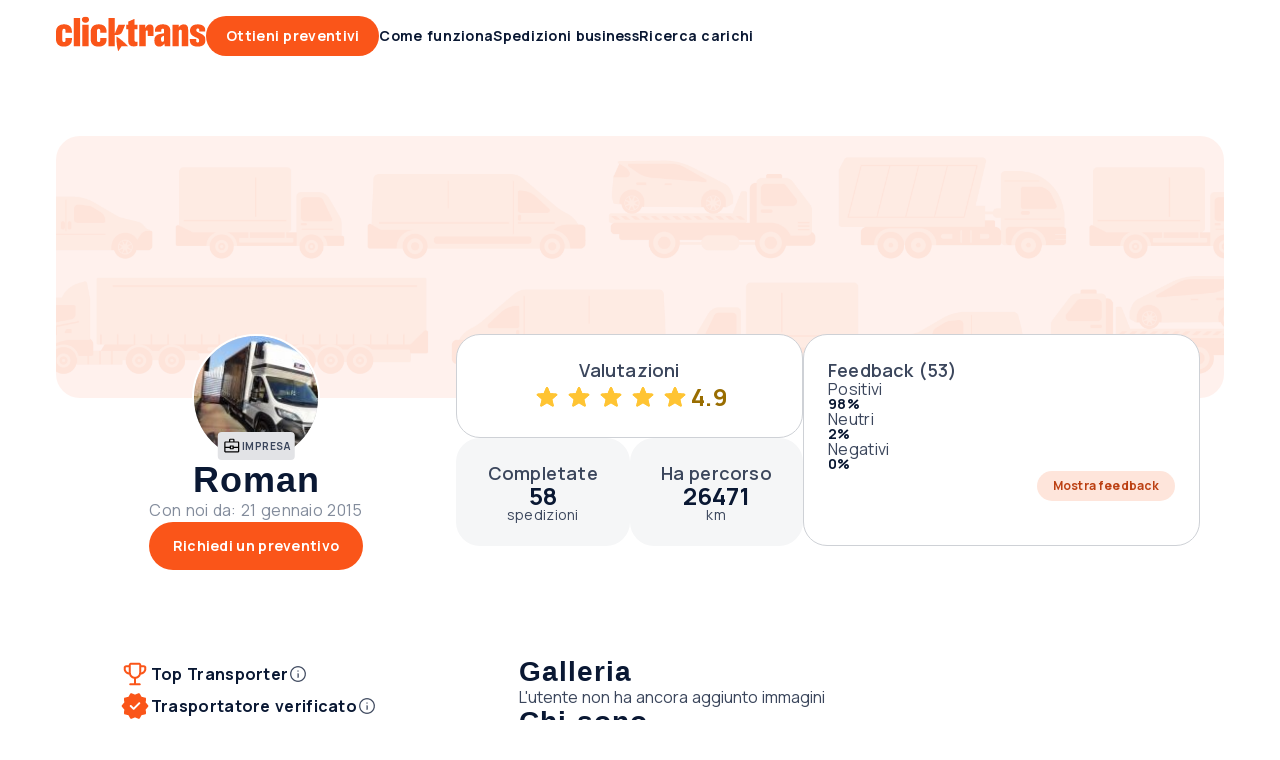

--- FILE ---
content_type: text/html;charset=utf-8
request_url: https://clicktrans.it/societa-di-trasporto/42471
body_size: 32361
content:
<!DOCTYPE html><html  lang="it"><head><meta charset="utf-8">
<meta name="viewport" content="width=device-width, initial-scale=1">
<title>Trasportatore Roman — Recensioni</title>
<link rel="preconnect" href="https://fonts.gstatic.com/" crossorigin="anonymous" data-hid="gf-preconnect">
<link rel="preconnect" href="https://fonts.googleapis.com/" data-hid="gf-origin-preconnect">
<style>@font-face{font-display:swap;font-family:ABC Gravity;font-style:normal italic;font-weight:900;src:local("ABC Gravity"),url(/frontapp/fonts/ABCGravity-ExtraCondensed.woff2),format("woff2")}html{font-family:Manrope,-apple-system,BlinkMacSystemFont,Verdana,Arial,sans-serif;word-spacing:1px;-ms-text-size-adjust:100%;-webkit-text-size-adjust:100%;-moz-osx-font-smoothing:grayscale;-webkit-font-smoothing:antialiased;box-sizing:border-box;font-size:62.5%}body{font-size:1.6rem}@media only screen and (max-width:767px){body{font-size:1.4rem}}:root{--space-null:0;--space-xxs:.2rem;--space-xs:.4rem;--space-sm:.8rem;--space-2sm:1.2rem;--space-md:1.6rem;--space-2md:2rem;--space-3md:2.4rem;--space-4md:3rem;--space-lg:3.2rem;--space-2lg:4rem;--space-3lg:4.8rem;--space-4lg:5.6rem;--space-xl:6.4rem;--space-2xl:7.2rem;--space-3xl:9.6rem;--space-xxl:12.8rem;--avatar-xl:12.8rem;--avatar-lg:7.2rem;--avatar-md:4.8rem;--avatar-sm:3rem;--dot-lg:2.4rem;--dot-md:1.6rem;--dot-sm:1.2rem;--form-item-xxl:5.6rem;--form-item-xl:4.8rem;--form-item-xl-height:4.8rem;--form-item-lg:4rem;--form-item-md:3rem;--form-item-sm:2.4rem;--form-item-xs:2rem;--icon-xxl:6.4rem;--icon-xl:4.8rem;--icon-lg:3.2rem;--icon-md:2.4rem;--icon-sm:2rem;--icon-xs:1.6rem;--header-height:7.2rem;--header-top-height:3rem;--scroll-width:.8rem;--scroll-height:.8rem;--element-width-min:25.6rem;--display-mobile-min:36rem;--display-mobile-max:76.7rem;--display-tablet-min:76.8rem;--display-tablet-max:102.3rem;--display-desktop-sm-min:102.4rem;--display-desktop-sm-max:143.9rem;--display-desktop-md-min:144rem;--display-desktop-md-max:192rem;--content-width-mobile-min:30rem;--content-width-mobile-max:70.7rem;--content-width-tablet-min:67.2rem;--content-width-tablet-max:92.7rem;--content-width-desktop-sm-min:91.2rem;--content-width-desktop-sm-max:132.7rem;--content-narrow-width-desktop-sm-max:110.1rem;--content-width-desktop-md-min-max:124.8rem;--content-narrow-width-desktop-md-min-max:103.6rem;--copy-max-width:78rem;--breadcrumb-height:2.4rem;--form-item:2.4rem;--link:.4rem;--contbg:2.4rem;--avatar:99.9rem;--badge-numeric:99.9rem;--flag:99.9rem;--alert:1rem;--box-xs:.4rem;--box-sm:1rem;--box-md:2.4rem;--box-lg:4rem;--box-pill:99.9rem;--scroll:99.9rem;--bubble:.4rem;--bubble-dropdown:1rem;--primary-bg-light:#fff8f6;--primary-bg-light-hover:#fee5db;--primary-border-light:#fee5db;--primary-border-light-hover:#fdbba3;--primary-border:#fa5519;--primary-bg-hover:#fb7747;--primary-bg:#fa5519;--primary-bg-pressed:#bc4013;--primary-content:#fa5519;--primary-link-hover:#fa5519;--primary-link:#bc4013;--primary-link-pressed:#7d2b0d;--secondary-bg-light:#e6f4e9;--secondary-bg-light-hover:#cce7d1;--secondary-border-light:#cce7d1;--secondary-border-light-hover:#66b876;--secondary-border:#00891b;--secondary-bg-hover:#33a149;--secondary-bg:#00891b;--secondary-bg-pressed:#006714;--secondary-content:#00891b;--secondary-link-hover:#00891b;--secondary-link:#006714;--secondary-link-pressed:#00450e;--tertiary-bg-light:#f5f6f7;--tertiary-bg-light-hover:#e2e3e6;--tertiary-border-light:#e2e3e6;--tertiary-border-light-hover:#ced1d6;--tertiary-border:#0a1833;--tertiary-bg-hover:#838c9c;--tertiary-bg:#3b465c;--tertiary-bg-pressed:#0a1833;--tertiary-content:#3b465c;--tertiary-link-hover:#3b465c;--tertiary-link:#0a1833;--tertiary-link-pressed:#000a1d;--quaternary-bg-light:#f0edec;--quaternary-bg-light-hover:#dcd4d2;--quaternary-border-light:#dcd4d2;--quaternary-border-light-hover:#a38f88;--quaternary-border:#654438;--quaternary-bg-hover:#846960;--quaternary-bg:#654438;--quaternary-bg-pressed:#4c332a;--quaternary-content:#654438;--quaternary-link-hover:#654438;--quaternary-link:#4c332a;--quaternary-link-pressed:#33221c;--error-bg-light:#fcdcdc;--error-bg-light-hover:#f9bab9;--error-border-light:#f9bab9;--error-border-light-hover:#f59896;--error-border:#e53f3c;--error-bg-hover:#f59896;--error-bg:#f27573;--error-bg-pressed:#e53f3c;--error-content:#a3120f;--error-link-hover:#520908;--error-link:#a3120f;--error-link-pressed:#520908;--warning-bg-light:#fff0cc;--warning-bg-light-hover:#ffe299;--warning-border-light:#ffe299;--warning-border-light-hover:#ffd366;--warning-border:#d69904;--warning-bg-hover:#ffd366;--warning-bg:#ffc433;--warning-bg-pressed:#d69904;--warning-content:#996d00;--warning-link-hover:#4d3600;--warning-link:#996d00;--warning-link-pressed:#4d3600;--success-bg-light:#effed6;--success-bg-light-hover:#e0fdad;--success-border-light:#e0fdad;--success-border-light-hover:#d0fc84;--success-border:#95c641;--success-bg-hover:#d0fc84;--success-bg:#c1fb5b;--success-bg-pressed:#95c641;--success-content:#507c03;--success-link-hover:#365302;--success-link:#507c03;--success-link-pressed:#365302;--info-bg-light:#d6effe;--info-bg-light-hover:#ade0fd;--info-border-light:#ade0fd;--info-border-light-hover:#84d0fc;--info-border:#08a1f9;--info-bg-hover:#84d0fc;--info-bg:#5bc1fb;--info-bg-pressed:#08a1f9;--info-content:#046ca7;--info-link-hover:#023653;--info-link:#046ca7;--info-link-pressed:#023653;--content-primary:#0a1833;--content-primary-reversed:#fff;--content-secondary:#3b465c;--content-secondary-reversed:#ced1d6;--content-placeholder:#3b465c;--content-tertiary:#838c9c;--bg-0:#fff;--bg-0-reversed:#0a1833;--bg-1:#e2e3e6;--bg-2:#dcd4d2;--bg-3:#fee5db;--bg-add-1:#c6ecfe;--bg-add-2:#fff3a8;--bg-add-3:#d8d5ea;--bg-elevated:#fff;--bg-controll-item:#fff;--bg-controll-item-hover:#f5f6f7;--bg-controll-item-pressed:#e2e3e6;--bg-controll-item-selected:#fee5db;--bg-controll-item-selected-hover:#fdbba3;--bg-overlay:rgba(0,10,29,.8);--bg-overlay-subtle:rgba(0,10,29,.5);--bg-track:#e2e3e6;--border-enabled:#838c9c;--border-hover:#0a1833;--border-focus:#000a1d;--border-focus-reversed:#f5f6f7;--border-static:#ced1d6;--border-static-reversed:#3b465c;--border-static-white:#fff;--cta-secondary-bg:#fee5db;--cta-secondary-bg-hover:#fdbba3;--cta-secondary-bg-pressed:#fb7747;--cta-tertiary-bg:#e2e3e6;--cta-tertiary-bg-hover:#ced1d6;--cta-tertiary-bg-pressed:#838c9c;--cta-icon-hover:rgba(0,10,29,.1);--cta-icon-pressed:rgba(0,10,29,.25);--cta-icon-reversed-hover:rgba(245,246,247,.1);--cta-icon-reversed-pressed:rgba(245,246,247,.25);--scroll-track:#f5f6f7;--scroll-bar:#ced1d6;--scroll-bar-hover:#ced1d6;--scroll-reversed-bar-hover:#ced1d6;--scroll-reversed-bar:#838c9c;--scroll-reversed-track:#3b465c;--base-black:#000;--base-white:#fff}body ::-webkit-scrollbar{height:var(--scroll-height);width:var(--scroll-width)}body ::-webkit-scrollbar-track{background:var(--scroll-track);border-radius:var(--scroll)}body ::-webkit-scrollbar-thumb{background:var(--scroll-bar);border-radius:var(--scroll)}body ::-webkit-scrollbar-thumb:hover{background:var(--scroll-bar-hover)}body.scroll-reversed ::-webkit-scrollbar-track{background:var(--scroll-reversed-track)}body.scroll-reversed ::-webkit-scrollbar-thumb{background:var(--scroll-reversed-bar)}body.scroll-reversed ::-webkit-scrollbar-thumb:hover{background:var(--scroll-reversed-bar-hover)}*,:after,:before{box-sizing:border-box;margin:0}</style>
<style>.resize-observer[data-v-b329ee4c]{background-color:transparent;border:none;opacity:0}.resize-observer[data-v-b329ee4c],.resize-observer[data-v-b329ee4c] object{display:block;height:100%;left:0;overflow:hidden;pointer-events:none;position:absolute;top:0;width:100%;z-index:-1}.v-popper__popper{left:0;outline:none;top:0;z-index:10000}.v-popper__popper.v-popper__popper--hidden{opacity:0;pointer-events:none;transition:opacity .15s,visibility .15s;visibility:hidden}.v-popper__popper.v-popper__popper--shown{opacity:1;transition:opacity .15s;visibility:visible}.v-popper__popper.v-popper__popper--skip-transition,.v-popper__popper.v-popper__popper--skip-transition>.v-popper__wrapper{transition:none!important}.v-popper__backdrop{display:none;height:100%;left:0;position:absolute;top:0;width:100%}.v-popper__inner{box-sizing:border-box;overflow-y:auto;position:relative}.v-popper__inner>div{max-height:inherit;max-width:inherit;position:relative;z-index:1}.v-popper__arrow-container{height:10px;position:absolute;width:10px}.v-popper__popper--arrow-overflow .v-popper__arrow-container,.v-popper__popper--no-positioning .v-popper__arrow-container{display:none}.v-popper__arrow-inner,.v-popper__arrow-outer{border-style:solid;height:0;left:0;position:absolute;top:0;width:0}.v-popper__arrow-inner{border-width:7px;visibility:hidden}.v-popper__arrow-outer{border-width:6px}.v-popper__popper[data-popper-placement^=bottom] .v-popper__arrow-inner,.v-popper__popper[data-popper-placement^=top] .v-popper__arrow-inner{left:-2px}.v-popper__popper[data-popper-placement^=bottom] .v-popper__arrow-outer,.v-popper__popper[data-popper-placement^=top] .v-popper__arrow-outer{left:-1px}.v-popper__popper[data-popper-placement^=top] .v-popper__arrow-inner,.v-popper__popper[data-popper-placement^=top] .v-popper__arrow-outer{border-bottom-color:transparent!important;border-bottom-width:0;border-left-color:transparent!important;border-right-color:transparent!important}.v-popper__popper[data-popper-placement^=top] .v-popper__arrow-inner{top:-2px}.v-popper__popper[data-popper-placement^=bottom] .v-popper__arrow-container{top:0}.v-popper__popper[data-popper-placement^=bottom] .v-popper__arrow-inner,.v-popper__popper[data-popper-placement^=bottom] .v-popper__arrow-outer{border-left-color:transparent!important;border-right-color:transparent!important;border-top-color:transparent!important;border-top-width:0}.v-popper__popper[data-popper-placement^=bottom] .v-popper__arrow-inner{top:-4px}.v-popper__popper[data-popper-placement^=bottom] .v-popper__arrow-outer{top:-6px}.v-popper__popper[data-popper-placement^=left] .v-popper__arrow-inner,.v-popper__popper[data-popper-placement^=right] .v-popper__arrow-inner{top:-2px}.v-popper__popper[data-popper-placement^=left] .v-popper__arrow-outer,.v-popper__popper[data-popper-placement^=right] .v-popper__arrow-outer{top:-1px}.v-popper__popper[data-popper-placement^=right] .v-popper__arrow-inner,.v-popper__popper[data-popper-placement^=right] .v-popper__arrow-outer{border-bottom-color:transparent!important;border-left-color:transparent!important;border-left-width:0;border-top-color:transparent!important}.v-popper__popper[data-popper-placement^=right] .v-popper__arrow-inner{left:-4px}.v-popper__popper[data-popper-placement^=right] .v-popper__arrow-outer{left:-6px}.v-popper__popper[data-popper-placement^=left] .v-popper__arrow-container{right:-10px}.v-popper__popper[data-popper-placement^=left] .v-popper__arrow-inner,.v-popper__popper[data-popper-placement^=left] .v-popper__arrow-outer{border-bottom-color:transparent!important;border-right-color:transparent!important;border-right-width:0;border-top-color:transparent!important}.v-popper__popper[data-popper-placement^=left] .v-popper__arrow-inner{left:-2px}.v-popper--theme-tooltip .v-popper__inner{background:#000c;border-radius:6px;color:#fff;padding:7px 12px 6px}.v-popper--theme-tooltip .v-popper__arrow-outer{border-color:#000c}.v-popper--theme-dropdown .v-popper__inner{background:#fff;border:1px solid #ddd;border-radius:6px;box-shadow:0 6px 30px #0000001a;color:#000}.v-popper--theme-dropdown .v-popper__arrow-inner{border-color:#fff;visibility:visible}.v-popper--theme-dropdown .v-popper__arrow-outer{border-color:#ddd}</style>
<style>a[data-v-8d5ca75e]{color:inherit;text-decoration:none}</style>
<style>.clicktrans-logo{height:4rem;width:15rem}.clicktrans-logo.xmas{height:4.8rem}</style>
<style>.icon[data-v-8ddbc16d]{height:100%;width:100%}.icon.xs[data-v-8ddbc16d]{height:var(--icon-xs,16px);min-width:var(--icon-xs,16px);width:var(--icon-xs,16px)}.icon.sm[data-v-8ddbc16d]{height:var(--icon-sm);min-width:var(--icon-sm);width:var(--icon-sm)}.icon.md[data-v-8ddbc16d]{height:var(--icon-md);min-width:var(--icon-md);width:var(--icon-md)}.icon.lg[data-v-8ddbc16d]{height:var(--icon-lg,32px);min-width:var(--icon-lg,32px);width:var(--icon-lg,32px)}.icon.xl[data-v-8ddbc16d]{height:var(--icon-xl,48px);min-width:var(--icon-xl,48px);width:var(--icon-xl,48px)}.icon.auto[data-v-8ddbc16d]{width:auto}</style>
<style>.icon[data-v-4cca3757]{cursor:pointer}</style>
<style>.button[data-v-4a115163]{align-items:center;border:none;border-radius:var(--form-item,24px);box-sizing:border-box;cursor:pointer;display:flex;flex-flow:row nowrap;justify-content:center;position:relative;text-decoration:none;width:auto}.button .suffix[data-v-4a115163]{font-family:Manrope,-apple-system,BlinkMacSystemFont,Verdana,Arial,sans-serif;font-size:1.2rem;font-weight:700;letter-spacing:.3px;line-height:1.2rem}.button.wide[data-v-4a115163]{width:100%}@media only screen and (max-width:767px){.button[data-v-4a115163]{width:100%}}.button[data-v-4a115163]:focus-visible{border-color:var(--border-focus);outline:4px solid var(--border-focus)}.button .inner[data-v-4a115163]{align-items:baseline;display:flex;flex-flow:row nowrap;gap:inherit;justify-content:center}.button .inner .text[data-v-4a115163]{line-height:2rem;overflow:hidden;text-overflow:ellipsis;white-space:nowrap}.button.icon-only[data-v-4a115163]{flex-shrink:0;padding:0}.button.lg .icon[data-v-4a115163],.button.md .icon[data-v-4a115163],.button.xl .icon[data-v-4a115163]{height:var(--icon-md);width:var(--icon-md)}.button.md[data-v-4a115163],.button.sm[data-v-4a115163]{font-family:Manrope,-apple-system,BlinkMacSystemFont,Verdana,Arial,sans-serif;font-size:1.2rem;font-weight:700;letter-spacing:.3px;line-height:1.2rem}.button.sm[data-v-4a115163]{gap:var(--space-xxs);height:var(--form-item-sm);min-height:var(--form-item-sm);padding:0 var(--space-2sm)}.button.sm.icon-only[data-v-4a115163]{width:var(--form-item-sm)}.button.sm .icon[data-v-4a115163]{height:var(--icon-sm);width:var(--icon-sm)}.button.md[data-v-4a115163]{gap:var(--space-xxs,2px);height:var(--form-item-md,30px);min-height:var(--form-item-md,30px);padding:0 var(--space-md,16px)}.button.md.icon-only[data-v-4a115163]{width:var(--form-item-md,30px)}.button.lg[data-v-4a115163],.button.xl[data-v-4a115163]{font-family:Manrope,-apple-system,BlinkMacSystemFont,Verdana,Arial,sans-serif;font-size:1.4rem;font-weight:700;letter-spacing:.3px;line-height:1.4rem}.button.lg[data-v-4a115163]{gap:var(--space-xs,4px);height:var(--form-item-lg,40px);min-height:var(--form-item-lg,40px);padding:0 var(--space-2md,20px)}.button.lg.icon-only[data-v-4a115163]{width:var(--form-item-lg,40px)}.button.xl[data-v-4a115163]{gap:var(--space-xs);height:var(--form-item-xl);min-height:var(--form-item-xl);padding:0 var(--space-3md)}.button.xl.icon-only[data-v-4a115163]{width:var(--form-item-xl)}.button[data-v-4a115163]:disabled{cursor:default;opacity:.5}.button.primary[data-v-4a115163]{background-color:var(--primary-bg);color:var(--content-primary-reversed)}.button.primary .icon[data-v-4a115163]{fill:var(--content-primary-reversed)}.button.primary[data-v-4a115163]:hover{background-color:var(--primary-bg-hover)}.button.primary[data-v-4a115163]:active{background-color:var(--primary-bg-pressed)}.button.primary[data-v-4a115163]:disabled{background-color:var(--primary-bg)}.button.secondary[data-v-4a115163]{background-color:var(--cta-secondary-bg);color:var(--primary-link)}.button.secondary .icon[data-v-4a115163]{fill:var(--primary-link)}.button.secondary[data-v-4a115163]:hover{background-color:var(--cta-secondary-bg-hover)}.button.secondary[data-v-4a115163]:active{background-color:var(--cta-secondary-bg-pressed)}.button.secondary[data-v-4a115163]:disabled{background-color:var(--cta-secondary-bg)}.button.tertiary[data-v-4a115163]{background-color:var(--cta-tertiary-bg);color:var(--tertiary-link)}.button.tertiary .icon[data-v-4a115163]{fill:var(--tertiary-link)}.button.tertiary[data-v-4a115163]:hover{background-color:var(--cta-tertiary-bg-hover)}.button.tertiary[data-v-4a115163]:active{background-color:var(--cta-tertiary-bg-pressed)}.button.tertiary[data-v-4a115163]:disabled{background-color:var(--cta-tertiary-bg)}.button.quaternary[data-v-4a115163]{background-color:var(--tertiary-bg);color:var(--content-primary-reversed)}.button.quaternary .icon[data-v-4a115163]{fill:var(--content-primary-reversed)}.button.quaternary[data-v-4a115163]:hover{background-color:var(--tertiary-bg-hover)}.button.quaternary[data-v-4a115163]:active{background-color:var(--tertiary-bg-pressed)}.button.quaternary[data-v-4a115163]:disabled{background-color:var(--tertiary-bg)}.button.subtle[data-v-4a115163]{background-color:transparent;color:var(--primary-link)}.button.subtle .icon[data-v-4a115163]{fill:var(--primary-link)}.button.subtle .suffix[data-v-4a115163]{color:var(--content-secondary);font-family:Manrope,-apple-system,BlinkMacSystemFont,Verdana,Arial,sans-serif;font-size:1.2rem;font-weight:700;letter-spacing:.3px;line-height:1.2rem}.button.subtle[data-v-4a115163]:hover{background-color:var(--bg-controll-item-hover)}.button.subtle[data-v-4a115163]:active{background-color:var(--bg-controll-item-pressed)}.button.reversed[data-v-4a115163],.button.subtle[data-v-4a115163]:disabled{background-color:var(--bg-0)}.button.reversed[data-v-4a115163]{color:var(--primary-link)}.button.reversed .icon[data-v-4a115163]{fill:var(--primary-link)}.button.reversed .suffix[data-v-4a115163]{color:var(--content-secondary);font-family:Manrope,-apple-system,BlinkMacSystemFont,Verdana,Arial,sans-serif;font-size:1.2rem;font-weight:700;letter-spacing:.3px;line-height:1.2rem}.button.reversed[data-v-4a115163]:hover{background-color:var(--cta-secondary-bg-hover)}.button.reversed[data-v-4a115163]:active{background-color:var(--cta-secondary-bg-pressed)}.button.reversed[data-v-4a115163]:disabled{background-color:var(--bg-0)}.button .icon[data-v-4a115163]{align-items:center;display:flex;justify-content:center}.button .icon.before[data-v-4a115163]{order:-1}.button .icon.only[data-v-4a115163]{left:50%;position:absolute;top:50%;transform:translate(-50%,-50%)}.button .icon.none[data-v-4a115163]{display:none}</style>
<style>a[data-v-a0eb4a55]{align-items:center;cursor:pointer;gap:var(--space-xs);text-decoration:none}a[data-v-a0eb4a55],a .text[data-v-a0eb4a55]{display:inline-flex}a .text[data-v-a0eb4a55]{width:100%}@media only screen and (max-width:1023px){a.hide-mobile .text[data-v-a0eb4a55]{display:none}}a[data-v-a0eb4a55]:focus-visible{border-color:var(--border-focus);border-radius:var(--link);outline:2px solid var(--border-focus)}a.xs[data-v-a0eb4a55]{font-family:Manrope,-apple-system,BlinkMacSystemFont,Verdana,Arial,sans-serif;font-size:1.2rem;font-weight:600;gap:var(--space-xxs);letter-spacing:.3px;line-height:1.8rem}a.xs p[data-v-a0eb4a55]{margin-bottom:0}a.xs p~p[data-v-a0eb4a55]{margin-top:1.2rem}a.xs .icon[data-v-a0eb4a55]{height:var(--icon-xs);width:var(--icon-xs)}a.sm[data-v-a0eb4a55]{font-family:Manrope,-apple-system,BlinkMacSystemFont,Verdana,Arial,sans-serif;font-size:1.4rem;font-weight:700;gap:var(--space-xxs);letter-spacing:.3px;line-height:2rem}a.sm p[data-v-a0eb4a55]{margin-bottom:0}a.sm p~p[data-v-a0eb4a55]{margin-top:1.4rem}a.sm .icon[data-v-a0eb4a55]{height:var(--icon-sm);width:var(--icon-sm)}a.md[data-v-a0eb4a55]{font-family:Manrope,-apple-system,BlinkMacSystemFont,Verdana,Arial,sans-serif;font-size:1.6rem;font-weight:700;letter-spacing:.3px;line-height:2.4rem}a.md p[data-v-a0eb4a55]{margin-bottom:0}a.md p~p[data-v-a0eb4a55]{margin-top:1.6rem}a.md .icon[data-v-a0eb4a55]{height:var(--icon-md);width:var(--icon-md)}a.primary[data-v-a0eb4a55]{color:var(--primary-link)}a.primary .icon[data-v-a0eb4a55]{fill:var(--primary-link)}a.primary[data-v-a0eb4a55]:hover{color:var(--primary-link-hover)}a.primary:hover .icon[data-v-a0eb4a55]{fill:var(--primary-link-hover)}a.primary[data-v-a0eb4a55]:active{color:var(--primary-link-pressed)}a.primary:active .icon[data-v-a0eb4a55]{fill:var(--primary-link-pressed)}a.secondary[data-v-a0eb4a55]{color:var(--secondary-link)}a.secondary .icon[data-v-a0eb4a55]{fill:var(--secondary-link)}a.secondary[data-v-a0eb4a55]:hover{color:var(--secondary-link-hover)}a.secondary:hover .icon[data-v-a0eb4a55]{fill:var(--secondary-link-hover)}a.secondary[data-v-a0eb4a55]:active{color:var(--secondary-link-pressed)}a.secondary:active .icon[data-v-a0eb4a55]{fill:var(--secondary-link-pressed)}a.tertiary[data-v-a0eb4a55]{color:var(--tertiary-link)}a.tertiary .icon[data-v-a0eb4a55]{fill:var(--tertiary-link)}a.tertiary[data-v-a0eb4a55]:hover{color:var(--tertiary-link-hover)}a.tertiary:hover .icon[data-v-a0eb4a55]{fill:var(--tertiary-link-hover)}a.tertiary[data-v-a0eb4a55]:active{color:var(--tertiary-link-pressed)}a.tertiary:active .icon[data-v-a0eb4a55]{fill:var(--tertiary-link-pressed)}a.reversed[data-v-a0eb4a55]{color:var(--content-primary-reversed)}a.reversed .icon[data-v-a0eb4a55]{fill:var(--content-primary-reversed)}a.reversed[data-v-a0eb4a55]:hover{color:var(--primary-link-hover)}a.reversed:hover .icon[data-v-a0eb4a55]{fill:var(--primary-link-hover)}a.reversed[data-v-a0eb4a55]:active{color:var(--primary-link-pressed)}a.reversed:active .icon[data-v-a0eb4a55]{fill:var(--primary-link-pressed)}a.disabled[data-v-a0eb4a55]{opacity:.5;pointer-events:none}a .icon[data-v-a0eb4a55]{align-items:center;display:flex;justify-content:center}a .icon.before[data-v-a0eb4a55]{order:-1}a .icon.none[data-v-a0eb4a55]{display:none}</style>
<style>.header-link[data-v-36ad617c]{align-items:center;color:var(--tertiary-link);cursor:pointer;display:flex;font-family:Manrope,-apple-system,BlinkMacSystemFont,Verdana,Arial,sans-serif;font-size:1.4rem;font-weight:700;height:var(--header-height);letter-spacing:.3px;line-height:1.4rem;position:relative;width:-moz-max-content;width:max-content}.header-link.active[data-v-36ad617c]:after,.header-link[data-v-36ad617c]:hover:after{background-color:var(--primary-border);border-radius:var(--box-sm) var(--box-sm) 0 0;bottom:0;content:"";height:.3rem;position:absolute;width:100%}.header-link.top[data-v-36ad617c]{font-family:Manrope,-apple-system,BlinkMacSystemFont,Verdana,Arial,sans-serif;font-size:1.2rem;font-weight:700;height:var(--header-top-height);letter-spacing:.3px;line-height:1.2rem}.header-link[data-v-36ad617c]>*{align-items:center;align-self:stretch;display:flex}</style>
<style>#main-menu[data-v-33e22e8d],#main-menu .links[data-v-33e22e8d]{align-items:center;display:flex;gap:var(--space-2md)}#main-menu .links[data-v-33e22e8d]{flex:1 0 0}</style>
<style>#header[data-v-29526465]{max-width:var(--display-mobile-max)}@media only screen and (min-width:768px)and (max-width:1023px){#header[data-v-29526465]{max-width:var(--display-tablet-max)}}@media only screen and (min-width:1024px)and (max-width:1439px){#header[data-v-29526465]{max-width:var(--display-desktop-sm-max)}}@media only screen and (min-width:1440px){#header[data-v-29526465]{max-width:100%}}#header[data-v-29526465]{padding-left:var(--space-4md);padding-right:var(--space-4md)}@media only screen and (min-width:768px)and (max-width:1023px){#header[data-v-29526465]{padding-left:var(--space-3lg);padding-right:var(--space-3lg)}}@media only screen and (min-width:1024px)and (max-width:1439px){#header[data-v-29526465]{padding-left:var(--space-4lg);padding-right:var(--space-4lg)}}@media only screen and (min-width:1440px){#header[data-v-29526465]{margin-left:auto;margin-right:auto;padding-left:var(--space-null);padding-right:var(--space-null)}}#header[data-v-29526465]{padding-bottom:var(--space-2lg);padding-top:var(--space-2lg)}@media only screen and (min-width:768px)and (max-width:1023px){#header[data-v-29526465]{padding-bottom:var(--space-2lg);padding-top:var(--space-2lg)}}@media only screen and (min-width:1024px)and (max-width:1439px){#header[data-v-29526465]{padding-bottom:var(--space-xxl);padding-top:var(--space-xxl)}}@media only screen and (min-width:1440px){#header[data-v-29526465]{padding-bottom:var(--space-xxl);padding-top:var(--space-xxl)}}#header .content[data-v-29526465]{min-width:var(--content-width-mobile-min,300px)}@media only screen and (min-width:768px)and (max-width:1023px){#header .content[data-v-29526465]{min-width:var(--content-width-tablet-min,672px)}}@media only screen and (min-width:1024px)and (max-width:1439px){#header .content[data-v-29526465]{min-width:var(--content-width-desktop-sm-min,912px)}}@media only screen and (min-width:1440px){#header .content[data-v-29526465]{min-width:var(--content-width-desktop-md-min-max,1248px)}}#header .content[data-v-29526465]{max-width:var(--content-width-mobile-max,707px)}@media only screen and (min-width:768px)and (max-width:1023px){#header .content[data-v-29526465]{max-width:var(--content-width-tablet-max,927px)}}@media only screen and (min-width:1024px)and (max-width:1439px){#header .content[data-v-29526465]{max-width:var(--content-width-desktop-sm-max,1327px)}}@media only screen and (min-width:1440px){#header .content[data-v-29526465]{max-width:var(--content-width-desktop-md-min-max,1248px)}}#header[data-v-29526465]{gap:var(--space-2lg,40px)}@media only screen and (min-width:768px)and (max-width:1023px){#header[data-v-29526465]{gap:var(--space-2lg,40px)}}@media only screen and (min-width:1024px)and (max-width:1439px){#header[data-v-29526465]{gap:var(--space-3md,24px)}}@media only screen and (min-width:1440px){#header[data-v-29526465]{gap:var(--space-3md,24px)}}#header .content[data-v-29526465]{gap:var(--space-md,16px)}@media only screen and (min-width:768px)and (max-width:1023px){#header .content[data-v-29526465]{gap:var(--space-md,16px)}}@media only screen and (min-width:1024px)and (max-width:1439px){#header .content[data-v-29526465]{gap:var(--space-3md,24px)}}@media only screen and (min-width:1440px){#header .content[data-v-29526465]{gap:var(--space-3md,24px)}}#header[data-v-29526465]{align-items:center;display:flex;margin:0 auto;position:relative}#header[data-v-29526465],#header .content[data-v-29526465]{justify-content:center}@media only screen and (max-width:1023px){#header .content[data-v-29526465]{flex-direction:column}}#header[data-v-29526465]{background:var(--bg-0);height:var(--header-height);padding-bottom:0;padding-top:0;width:100%}@media only screen and (max-width:767px){#header[data-v-29526465]{border-bottom:1px solid var(--border-static,#ced1d6)}}@media only screen and (max-width:1199px){#header.my-account-header .logo[data-v-29526465]{flex:1 0 0}#header.my-account-header .mobile-only[data-v-29526465]{display:block}#header.my-account-header .desktop-only[data-v-29526465]{display:none}}#header.my-account-header .sm-desktop-only[data-v-29526465]{display:none}@media only screen and (min-width:1200px)and (max-width:1439px){#header.my-account-header .sm-desktop-only[data-v-29526465]{display:inherit}}#header .content[data-v-29526465]{align-items:center;display:flex;flex-direction:row;gap:var(--space-2lg);height:100%;width:100%}#header .content.full-width[data-v-29526465]{max-width:100%}@media only screen and (min-width:1440px){#header .content.full-width[data-v-29526465]{padding-left:var(--space-4md);padding-right:var(--space-4md)}}#header .content.only-logo[data-v-29526465]{justify-content:flex-start}@media only screen and (max-width:1023px){#header .logo[data-v-29526465]{flex:1 0 0}}#header .menu[data-v-29526465]{flex:1 0 0}#header .icon-menu[data-v-29526465]{align-items:center;display:flex;fill:var(--primary-content);height:var(--form-item-lg);justify-content:center;width:var(--form-item-lg)}#header .icon-menu .icon[data-v-29526465]{height:100%;width:100%}#header .right[data-v-29526465]{align-items:center;display:flex;flex-direction:row;gap:var(--space-2sm)}#header .right .notifications[data-v-29526465]{display:flex;flex-flow:row nowrap}#header .right .notifications .icon-wrapper[data-v-29526465]{align-items:center;display:flex;height:var(--form-item-lg);justify-content:center;width:var(--form-item-lg)}#header .right .notifications .icon-wrapper[data-v-29526465]:empty{width:auto}@media only screen and (min-width:1024px)and (max-width:1439px){#header .right .avatar-dropdown-wrapper[data-v-29526465] .label-wrapper .user-name{display:none}}#header .mobile-only[data-v-29526465]{display:none}@media only screen and (max-width:1023px){#header .mobile-only[data-v-29526465]{display:block}#header .desktop-only[data-v-29526465]{display:none}}#header .sm-desktop-only[data-v-29526465]{display:none}@media only screen and (min-width:1024px)and (max-width:1439px){#header .sm-desktop-only[data-v-29526465]{display:inherit}}#header .md-desktop-min[data-v-29526465]{display:none}@media only screen and (min-width:1440px){#header .md-desktop-min[data-v-29526465]{display:inherit}}</style>
<style>body.block-scroll{height:100%;overflow:hidden;position:fixed;width:100%}</style>
<style>.footer-copyright[data-v-5bb36e14]{color:var(--content-secondary-reversed);display:flex;flex:1 0 0;font-family:Manrope,-apple-system,BlinkMacSystemFont,Verdana,Arial,sans-serif;font-size:1.1rem;font-weight:400;gap:var(--space-xs);letter-spacing:.3px;line-height:1.6rem}.footer-copyright p[data-v-5bb36e14]{margin-bottom:0}.footer-copyright p~p[data-v-5bb36e14]{margin-top:1.1rem}@media only screen and (max-width:1023px){.footer-copyright[data-v-5bb36e14]{flex-direction:column-reverse;width:100%}}.footer-copyright .text[data-v-5bb36e14] a{color:inherit;font-weight:700;text-decoration:inherit}.footer-copyright.slim[data-v-5bb36e14]{flex-direction:column-reverse}</style>
<style>.button[data-v-95eb6d67]{background-color:unset;border:none;border-radius:var(--form-item);box-sizing:border-box;cursor:pointer;fill:var(--tertiary-link);padding:0;position:relative}.button[data-v-95eb6d67]:hover{background-color:var(--cta-icon-hover)}.button[data-v-95eb6d67]:active{background-color:var(--cta-icon-pressed)}.button[data-v-95eb6d67]:disabled{background-color:unset;cursor:not-allowed}.button:disabled .icon[data-v-95eb6d67]{opacity:.5}.button[data-v-95eb6d67]:focus-visible{border-color:var(--border-focus);outline:4px solid var(--border-focus)}.button.reversed[data-v-95eb6d67]{fill:var(--content-primary-reversed)}.button.reversed[data-v-95eb6d67]:hover{background-color:var(--cta-icon-reversed-hover)}.button.reversed[data-v-95eb6d67]:active{background-color:var(--cta-icon-reversed-pressed)}.button.reversed[data-v-95eb6d67]:disabled{background-color:unset}.button.reversed:disabled .icon[data-v-95eb6d67]{opacity:.5}.button.reversed[data-v-95eb6d67]:focus-visible{border-color:var(--border-focus-reversed);outline:4px solid var(--border-focus-reversed)}.button .icon[data-v-95eb6d67]{height:var(--icon-md);left:50%;position:absolute;top:50%;transform:translate(-50%,-50%);width:var(--icon-md)}.button.sm[data-v-95eb6d67]{height:var(--form-item-sm);min-width:var(--form-item-sm);width:var(--form-item-sm)}.button.sm .icon[data-v-95eb6d67]{height:var(--icon-sm);width:var(--icon-sm)}.button.md[data-v-95eb6d67]{height:var(--form-item-md);min-width:var(--form-item-md);width:var(--form-item-md)}.button.lg[data-v-95eb6d67]{height:var(--form-item-lg);min-width:var(--form-item-lg);width:var(--form-item-lg)}.button.xl[data-v-95eb6d67]{height:var(--form-item-xl);min-width:var(--form-item-xl);width:var(--form-item-xl)}</style>
<style>.divider[data-v-4db7f376]{align-items:center;color:var(--content-primary);display:flex}.divider .text[data-v-4db7f376]{font-family:Manrope,-apple-system,BlinkMacSystemFont,Verdana,Arial,sans-serif;font-size:1.6rem;font-weight:400;letter-spacing:.3px;line-height:1.6rem;margin:0 var(--space-sm)}.divider[data-v-4db7f376]:after,.divider[data-v-4db7f376]:before{background-color:var(--border-static);content:"";flex:1;height:1px}.divider.negative[data-v-4db7f376]{color:var(--content-primary-reversed)}.divider.negative[data-v-4db7f376]:after,.divider.negative[data-v-4db7f376]:before{background-color:var(--border-static-reversed)}.divider.vertical[data-v-4db7f376]{align-self:stretch;background-color:var(--border-static);flex-direction:column;height:auto;width:1px}.divider.vertical[data-v-4db7f376]:after,.divider.vertical[data-v-4db7f376]:before{height:0;width:0}</style>
<style>.footer-contact a:-moz-any-link{color:var(--content-secondary-reversed);text-decoration:none}.footer-contact a:any-link{color:var(--content-secondary-reversed);text-decoration:none}</style>
<style>.footer-contact[data-v-fb9913bf]{align-items:flex-start;display:flex;flex-direction:column;font-family:Manrope,-apple-system,BlinkMacSystemFont,Verdana,Arial,sans-serif;font-size:1.2rem;font-weight:400;gap:var(--space-sm);letter-spacing:.3px;line-height:1.8rem}.footer-contact p[data-v-fb9913bf]{margin-bottom:0}.footer-contact p~p[data-v-fb9913bf]{margin-top:1.2rem}.footer-contact .contact-phone[data-v-fb9913bf]{align-items:center;color:var(--content-secondary-reversed);display:flex;flex-wrap:wrap;gap:var(--space-sm);height:auto;line-height:150%}.footer-contact .contact-phone .icons[data-v-fb9913bf]{display:flex;flex:0;opacity:.5;pointer-events:none}.footer-contact .contact-phone .numbers[data-v-fb9913bf]{flex:1;opacity:.5}@media only screen and (max-width:767px){.footer-contact.slim[data-v-fb9913bf]{width:100%}}@media only screen and (min-width:1024px)and (max-width:1439px){.footer-contact.slim[data-v-fb9913bf]{flex-wrap:wrap-reverse}}.footer-contact .footer-link[data-v-fb9913bf]{flex-basis:100%}</style>
<style>.badge-wrapper[data-v-e927f243]{border-radius:var(--box-xs,4px);color:var(--content-primary-reversed);font-size:1rem;line-height:1rem;padding:var(--space-xs,4px);text-align:center}.badge-wrapper[data-v-e927f243],.badge-wrapper.large[data-v-e927f243]{font-family:Manrope,-apple-system,BlinkMacSystemFont,Verdana,Arial,sans-serif;font-weight:700;letter-spacing:.5px;text-transform:uppercase}.badge-wrapper.large[data-v-e927f243]{font-size:1.4rem;line-height:1.4rem}.badge-wrapper.numeric[data-v-e927f243]{border-radius:var(--badge-numeric);min-width:1.8rem}.badge-wrapper.numeric.large[data-v-e927f243]{min-width:2.2rem}.badge-wrapper.primary[data-v-e927f243]{background-color:var(--primary-bg)}.badge-wrapper.neutral[data-v-e927f243]{background-color:var(--bg-1);color:var(--content-secondary)}.badge-wrapper.error[data-v-e927f243]{background-color:var(--error-bg)}.badge-wrapper.success[data-v-e927f243]{background-color:var(--success-bg);color:var(--content-secondary)}.badge-wrapper.info[data-v-e927f243]{background-color:var(--info-bg)}.badge-wrapper.info2[data-v-e927f243]{background-color:var(--bg-add-1);color:var(--content-secondary)}.badge-wrapper.neutral-dark[data-v-e927f243]{background-color:var(--tertiary-bg)}.badge-wrapper.warning[data-v-e927f243]{background-color:var(--warning-bg);color:var(--content-secondary)}</style>
<style>.footer-link[data-v-a096c373]{align-items:center;color:var(--content-secondary-reversed);display:inline-flex;flex-shrink:0;font-family:Manrope,-apple-system,BlinkMacSystemFont,Verdana,Arial,sans-serif;font-size:1.2rem;font-weight:400;gap:var(--space-xs);height:var(--form-item-sm);letter-spacing:.3px;line-height:1.2rem;padding:var(--space-xxs) var(--space-null);width:100%}.footer-link .link[data-v-a096c373]:hover{color:var(--primary-link-hover);cursor:pointer}.footer-link[data-v-a096c373]:active{color:var(--primary-link-pressed)}.footer-link[data-v-a096c373]:focus,.footer-link[data-v-a096c373]:focus-visible{border:2px solid var(--border-focus-reversed);border-radius:var(--radius-xs)}.footer-link.disabled[data-v-a096c373]{opacity:.5;pointer-events:none}</style>
<style>.logotype[data-v-4db2cee8]{height:auto;width:auto}</style>
<style>.ro-stamps{align-items:center;display:flex;gap:var(--space-sm)}.ro-stamps .sal-1,.ro-stamps .sal-2{height:4.4rem;width:17.5rem}@media only screen and (max-width:767px){.ro-stamps{align-items:flex-start;flex-direction:column;width:100%}}</style>
<style>.footer-link[data-v-d16a1878]{align-items:center;color:var(--content-secondary-reversed);display:inline-flex;flex-shrink:0;font-family:Manrope,-apple-system,BlinkMacSystemFont,Verdana,Arial,sans-serif;font-size:1.2rem;font-weight:400;gap:var(--space-xs);height:var(--form-item-sm);letter-spacing:.3px;line-height:1.2rem;padding:var(--space-xxs) var(--space-null);width:100%}.footer-link .link[data-v-d16a1878]:hover{color:var(--primary-link-hover);cursor:pointer}.footer-link[data-v-d16a1878]:active{color:var(--primary-link-pressed)}.footer-link[data-v-d16a1878]:focus,.footer-link[data-v-d16a1878]:focus-visible{border:2px solid var(--border-focus-reversed);border-radius:var(--radius-xs)}.footer-link.disabled[data-v-d16a1878]{opacity:.5;pointer-events:none}</style>
<style>.progress-spinner[data-v-ea5253f1]{height:var(--icon-xxl);margin:.666rem;width:var(--icon-xxl)}.progress-spinner svg[data-v-ea5253f1]{animation:loading-rotate-ea5253f1 2s linear infinite;height:100%;width:100%}.progress-spinner .path[data-v-ea5253f1]{animation:loading-dash-ea5253f1 1.5s ease-in-out infinite;stroke:var(--primary-bg-pressed);stroke-dasharray:90,150;stroke-dashoffset:0;stroke-linecap:round;stroke-width:.4rem}.progress-spinner.negative .path[data-v-ea5253f1]{stroke:var(--bg-0)}.progress-spinner.sm[data-v-ea5253f1]{transform:scale(.315)}.progress-spinner.md[data-v-ea5253f1]{transform:scale(.375)}.progress-spinner.lg[data-v-ea5253f1]{transform:scale(.5)}.progress-spinner.xl[data-v-ea5253f1]{transform:scale(75%)}.progress-spinner.auto[data-v-ea5253f1]{height:100%;margin:0;width:-moz-max-content;width:max-content}@keyframes loading-rotate-ea5253f1{to{transform:rotate(1turn)}}@keyframes loading-dash-ea5253f1{0%{stroke-dasharray:1,200;stroke-dashoffset:0}50%{stroke-dasharray:90,150;stroke-dashoffset:-40px}to{stroke-dasharray:90,150;stroke-dashoffset:-120px}}</style>
<style>.disable-scroll{overflow:hidden}.zindex-fix{z-index:var(--zindex-fix-value,0)}</style>
<style>.modal-base .modal-wrapper[data-v-d15394a3]{max-width:var(--content-width-mobile-max,707px)}@media only screen and (min-width:768px)and (max-width:1023px){.modal-base .modal-wrapper[data-v-d15394a3]{max-width:var(--content-width-tablet-max,927px)}}@media only screen and (min-width:1024px)and (max-width:1439px){.modal-base .modal-wrapper[data-v-d15394a3]{max-width:var(--content-width-desktop-sm-max,1327px)}}@media only screen and (min-width:1440px){.modal-base .modal-wrapper[data-v-d15394a3]{max-width:var(--content-width-desktop-md-min-max,1248px)}}.modal-base .modal-wrapper .modal[data-v-d15394a3]{gap:var(--space-md)}@media only screen and (min-width:768px)and (max-width:1023px){.modal-base .modal-wrapper .modal[data-v-d15394a3]{gap:var(--space-md)}}@media only screen and (min-width:1024px)and (max-width:1439px){.modal-base .modal-wrapper .modal[data-v-d15394a3]{gap:var(--space-3md)}}@media only screen and (min-width:1440px){.modal-base .modal-wrapper .modal[data-v-d15394a3]{gap:var(--space-3md)}}.modal-base .modal-wrapper .modal[data-v-d15394a3]{padding:var(--space-md)}@media only screen and (min-width:768px)and (max-width:1023px){.modal-base .modal-wrapper .modal[data-v-d15394a3]{padding:var(--space-md)}}@media only screen and (min-width:1024px)and (max-width:1439px){.modal-base .modal-wrapper .modal[data-v-d15394a3]{padding:var(--space-3md)}}@media only screen and (min-width:1440px){.modal-base .modal-wrapper .modal[data-v-d15394a3]{padding:var(--space-3md)}}.modal-base .modal-wrapper .modal[data-v-d15394a3]{border-radius:var(--box-sm,10px)}@media only screen and (min-width:768px)and (max-width:1023px){.modal-base .modal-wrapper .modal[data-v-d15394a3]{border-radius:var(--box-sm,10px)}}@media only screen and (min-width:1024px)and (max-width:1439px){.modal-base .modal-wrapper .modal[data-v-d15394a3]{border-radius:var(--box-md,24px)}}@media only screen and (min-width:1440px){.modal-base .modal-wrapper .modal[data-v-d15394a3]{border-radius:var(--box-md,24px)}}.modal-base .modal-wrapper[data-v-d15394a3]{padding-left:var(--space-4md);padding-right:var(--space-4md)}@media only screen and (min-width:768px)and (max-width:1023px){.modal-base .modal-wrapper[data-v-d15394a3]{padding-left:var(--space-3lg);padding-right:var(--space-3lg)}}@media only screen and (min-width:1024px)and (max-width:1439px){.modal-base .modal-wrapper[data-v-d15394a3]{padding-left:var(--space-4lg);padding-right:var(--space-4lg)}}@media only screen and (min-width:1440px){.modal-base .modal-wrapper[data-v-d15394a3]{margin-left:auto;margin-right:auto;padding-left:var(--space-null);padding-right:var(--space-null)}}.modal-base .modal-wrapper[data-v-d15394a3]{padding-bottom:var(--space-3lg);padding-top:var(--space-3lg)}@media only screen and (min-width:768px)and (max-width:1023px){.modal-base .modal-wrapper[data-v-d15394a3]{padding-bottom:var(--space-3lg);padding-top:var(--space-3lg)}}@media only screen and (min-width:1024px)and (max-width:1439px){.modal-base .modal-wrapper[data-v-d15394a3]{padding-bottom:var(--space-4lg);padding-top:var(--space-4lg)}}@media only screen and (min-width:1440px){.modal-base .modal-wrapper[data-v-d15394a3]{padding-bottom:var(--space-4lg);padding-top:var(--space-4lg)}}.modal-base .modal-wrapper .modal .title.h1[data-v-d15394a3]{font-family:ABC Gravity,Impact,-apple-system,BlinkMacSystemFont,Arial Black,Arial,sans-serif;font-feature-settings:"ss05" on;font-size:4.8rem;font-weight:900;letter-spacing:1px;line-height:100%}@media only screen and (min-width:768px)and (max-width:1023px){.modal-base .modal-wrapper .modal .title.h1[data-v-d15394a3]{font-family:ABC Gravity,Impact,-apple-system,BlinkMacSystemFont,Arial Black,Arial,sans-serif;font-feature-settings:"ss05" on;font-size:6.4rem;font-weight:900;letter-spacing:1px;line-height:100%}}@media only screen and (min-width:1024px)and (max-width:1439px){.modal-base .modal-wrapper .modal .title.h1[data-v-d15394a3]{font-family:ABC Gravity,Impact,-apple-system,BlinkMacSystemFont,Arial Black,Arial,sans-serif;font-feature-settings:"ss05" on;font-size:6.4rem;font-weight:900;letter-spacing:1px;line-height:100%}}@media only screen and (min-width:1440px){.modal-base .modal-wrapper .modal .title.h1[data-v-d15394a3]{font-family:ABC Gravity,Impact,-apple-system,BlinkMacSystemFont,Arial Black,Arial,sans-serif;font-feature-settings:"ss05" on;font-size:8rem;font-weight:900;letter-spacing:1px;line-height:100%}}.modal-base .modal-wrapper .modal .title.h2[data-v-d15394a3]{font-family:ABC Gravity,Impact,-apple-system,BlinkMacSystemFont,Arial Black,Arial,sans-serif;font-feature-settings:"ss05" on;font-size:3.6rem;font-weight:900;letter-spacing:1px;line-height:100%}@media only screen and (min-width:768px)and (max-width:1023px){.modal-base .modal-wrapper .modal .title.h2[data-v-d15394a3]{font-family:ABC Gravity,Impact,-apple-system,BlinkMacSystemFont,Arial Black,Arial,sans-serif;font-feature-settings:"ss05" on;font-size:4.8rem;font-weight:900;letter-spacing:1px;line-height:100%}}@media only screen and (min-width:1024px)and (max-width:1439px){.modal-base .modal-wrapper .modal .title.h2[data-v-d15394a3]{font-family:ABC Gravity,Impact,-apple-system,BlinkMacSystemFont,Arial Black,Arial,sans-serif;font-feature-settings:"ss05" on;font-size:4.8rem;font-weight:900;letter-spacing:1px;line-height:100%}}@media only screen and (min-width:1440px){.modal-base .modal-wrapper .modal .title.h2[data-v-d15394a3]{font-family:ABC Gravity,Impact,-apple-system,BlinkMacSystemFont,Arial Black,Arial,sans-serif;font-feature-settings:"ss05" on;font-size:6.4rem;font-weight:900;letter-spacing:1px;line-height:100%}}.modal-base .modal-wrapper .modal .title.h3[data-v-d15394a3]{font-family:ABC Gravity,Impact,-apple-system,BlinkMacSystemFont,Arial Black,Arial,sans-serif;font-feature-settings:"ss05" on;font-size:2.8rem;font-weight:900;letter-spacing:1px;line-height:100%}@media only screen and (min-width:768px)and (max-width:1023px){.modal-base .modal-wrapper .modal .title.h3[data-v-d15394a3]{font-family:ABC Gravity,Impact,-apple-system,BlinkMacSystemFont,Arial Black,Arial,sans-serif;font-feature-settings:"ss05" on;font-size:3.6rem;font-weight:900;letter-spacing:1px;line-height:100%}}@media only screen and (min-width:1024px)and (max-width:1439px){.modal-base .modal-wrapper .modal .title.h3[data-v-d15394a3]{font-family:ABC Gravity,Impact,-apple-system,BlinkMacSystemFont,Arial Black,Arial,sans-serif;font-feature-settings:"ss05" on;font-size:3.6rem;font-weight:900;letter-spacing:1px;line-height:100%}}@media only screen and (min-width:1440px){.modal-base .modal-wrapper .modal .title.h3[data-v-d15394a3]{font-family:ABC Gravity,Impact,-apple-system,BlinkMacSystemFont,Arial Black,Arial,sans-serif;font-feature-settings:"ss05" on;font-size:4.8rem;font-weight:900;letter-spacing:1px;line-height:100%}}.modal-base .modal-wrapper .modal .title.h4[data-v-d15394a3]{font-family:ABC Gravity,Impact,-apple-system,BlinkMacSystemFont,Arial Black,Arial,sans-serif;font-feature-settings:"ss05" on;font-size:2.8rem;font-weight:900;letter-spacing:1px;line-height:100%}@media only screen and (min-width:768px)and (max-width:1023px){.modal-base .modal-wrapper .modal .title.h4[data-v-d15394a3]{font-family:ABC Gravity,Impact,-apple-system,BlinkMacSystemFont,Arial Black,Arial,sans-serif;font-feature-settings:"ss05" on;font-size:2.8rem;font-weight:900;letter-spacing:1px;line-height:100%}}@media only screen and (min-width:1024px)and (max-width:1439px){.modal-base .modal-wrapper .modal .title.h4[data-v-d15394a3]{font-family:ABC Gravity,Impact,-apple-system,BlinkMacSystemFont,Arial Black,Arial,sans-serif;font-feature-settings:"ss05" on;font-size:2.8rem;font-weight:900;letter-spacing:1px;line-height:100%}}@media only screen and (min-width:1440px){.modal-base .modal-wrapper .modal .title.h4[data-v-d15394a3]{font-family:ABC Gravity,Impact,-apple-system,BlinkMacSystemFont,Arial Black,Arial,sans-serif;font-feature-settings:"ss05" on;font-size:3.6rem;font-weight:900;letter-spacing:1px;line-height:100%}}.modal-base .modal-wrapper .modal .title.lead-semi-bold[data-v-d15394a3]{font-family:Manrope,-apple-system,BlinkMacSystemFont,Verdana,Arial,sans-serif;font-size:1.6rem;font-weight:600;letter-spacing:.3px;line-height:2.4rem}.modal-base .modal-wrapper .modal .title.lead-semi-bold p[data-v-d15394a3]{margin-bottom:0}.modal-base .modal-wrapper .modal .title.lead-semi-bold p~p[data-v-d15394a3]{margin-top:1.6rem}@media only screen and (min-width:768px)and (max-width:1023px){.modal-base .modal-wrapper .modal .title.lead-semi-bold[data-v-d15394a3]{font-family:Manrope,-apple-system,BlinkMacSystemFont,Verdana,Arial,sans-serif;font-size:1.8rem;font-weight:600;letter-spacing:.3px;line-height:2.8rem}.modal-base .modal-wrapper .modal .title.lead-semi-bold p[data-v-d15394a3]{margin-bottom:0}.modal-base .modal-wrapper .modal .title.lead-semi-bold p~p[data-v-d15394a3]{margin-top:1.8rem}}@media only screen and (min-width:1024px)and (max-width:1439px){.modal-base .modal-wrapper .modal .title.lead-semi-bold[data-v-d15394a3]{font-family:Manrope,-apple-system,BlinkMacSystemFont,Verdana,Arial,sans-serif;font-size:1.8rem;font-weight:600;letter-spacing:.3px;line-height:2.8rem}.modal-base .modal-wrapper .modal .title.lead-semi-bold p[data-v-d15394a3]{margin-bottom:0}.modal-base .modal-wrapper .modal .title.lead-semi-bold p~p[data-v-d15394a3]{margin-top:1.8rem}}@media only screen and (min-width:1440px){.modal-base .modal-wrapper .modal .title.lead-semi-bold[data-v-d15394a3]{font-family:Manrope,-apple-system,BlinkMacSystemFont,Verdana,Arial,sans-serif;font-size:2rem;font-weight:600;letter-spacing:.2px;line-height:3rem}.modal-base .modal-wrapper .modal .title.lead-semi-bold p[data-v-d15394a3]{margin-bottom:0}.modal-base .modal-wrapper .modal .title.lead-semi-bold p~p[data-v-d15394a3]{margin-top:2rem}}body[data-v-d15394a3] ::-webkit-scrollbar{height:var(--scroll-height);width:var(--scroll-width)}body[data-v-d15394a3] ::-webkit-scrollbar-track{background:var(--scroll-track);border-radius:var(--scroll)}body[data-v-d15394a3] ::-webkit-scrollbar-thumb{background:var(--scroll-bar);border-radius:var(--scroll)}body[data-v-d15394a3] ::-webkit-scrollbar-thumb:hover{background:var(--scroll-bar-hover)}body.scroll-reversed[data-v-d15394a3] ::-webkit-scrollbar-track{background:var(--scroll-reversed-track)}body.scroll-reversed[data-v-d15394a3] ::-webkit-scrollbar-thumb{background:var(--scroll-reversed-bar)}body.scroll-reversed[data-v-d15394a3] ::-webkit-scrollbar-thumb:hover{background:var(--scroll-reversed-bar-hover)}.modal-base[data-v-d15394a3]{z-index:120000}.modal-base .modal-wrapper[data-v-d15394a3]{align-items:center;display:flex;height:100dvh;justify-content:center;left:50%;position:fixed;top:50%;transform:translate(-50%,-50%);width:100vw;z-index:120000}.modal-base .modal-wrapper[data-v-d15394a3]:before{background-color:var(--bg-overlay-subtle);content:"";height:110vh;position:absolute;width:110vw}@media only screen and (max-width:767px){.modal-base .modal-wrapper[data-v-d15394a3]{max-height:var(--app-height,100%)}}.modal-base .modal-wrapper.fullscreen[data-v-d15394a3]{align-items:flex-start;padding:0}.modal-base .modal-wrapper.fullscreen .modal[data-v-d15394a3]{border-radius:0;height:100vh;width:100vw}.modal-base .modal-wrapper.fullscreen .modal .content[data-v-d15394a3]{height:100%}.modal-base .modal-wrapper.fullscreen .modal .close[data-v-d15394a3]{fill:var(--tertiary-link);right:var(--space-sm);top:var(--space-sm)}.modal-base .modal-wrapper.fullscreen .modal .title[data-v-d15394a3]{padding-right:var(--space-3md)}.modal-base .modal-wrapper.fullscreen .modal .footer-wrapper[data-v-d15394a3]{margin-top:auto}.modal-base .modal-wrapper.right[data-v-d15394a3]{align-items:flex-start;justify-content:flex-end;max-width:none;padding:0}.modal-base .modal-wrapper.right .modal[data-v-d15394a3]{animation:slide-in-from-right-d15394a3 .3s ease forwards;border-radius:0;height:100dvh;width:auto}.modal-base .modal-wrapper.right .modal.slide-out-animation[data-v-d15394a3]{animation:slide-out-to-right-d15394a3 .3s ease forwards}.modal-base .modal-wrapper.right .modal .content[data-v-d15394a3]{height:100%}.modal-base .modal-wrapper.right .modal .close[data-v-d15394a3]{fill:var(--tertiary-link);right:var(--space-sm);top:var(--space-sm)}.modal-base .modal-wrapper.right .modal .title[data-v-d15394a3]{padding-right:var(--space-3md)}.modal-base .modal-wrapper.right .blocker[data-v-d15394a3]{background-color:var(--bg-overlay-subtle)}.modal-base .modal-wrapper .blocker[data-v-d15394a3]{bottom:0;content:" ";position:fixed;top:0;width:150vw}.modal-base .modal-wrapper .modal[data-v-d15394a3]{background-color:var(--content-primary-reversed);display:flex;flex-flow:column nowrap;max-height:100%;min-width:var(--element-width-min);position:relative}.modal-base .modal-wrapper .modal .title[data-v-d15394a3]{color:var(--content-primary)}.modal-base .modal-wrapper .modal .close[data-v-d15394a3]{align-items:center;cursor:pointer;display:flex;fill:var(--content-primary-reversed);height:var(--form-item-md);justify-content:center;position:absolute;right:0;top:calc((var(--form-item-md) + var(--space-xs))*-1);width:var(--form-item-md)}.modal-base .modal-wrapper .modal .loader[data-v-d15394a3]{display:flex;justify-content:center;margin:10% auto}@media only screen and (min-width:768px){.modal-base .modal-wrapper .modal .loader[data-v-d15394a3]{min-width:500px}}.modal-base .modal-wrapper .modal .content[data-v-d15394a3]{overflow:auto}.modal-base .modal-wrapper .modal .content.scroll[data-v-d15394a3]{padding-right:var(--space-md)}.modal-base .modal-wrapper .modal .footer[data-v-d15394a3],.modal-base .modal-wrapper .modal .left[data-v-d15394a3],.modal-base .modal-wrapper .modal .right[data-v-d15394a3]{display:flex;flex-flow:row nowrap;gap:var(--space-sm)}.modal-base .modal-wrapper .modal .footer-wrapper[data-v-d15394a3]{position:relative}.modal-base .modal-wrapper .modal .footer-wrapper.fade[data-v-d15394a3]:after{background:linear-gradient(180deg,#fff0 18.75%,#fff);content:"";display:block;height:var(--space-3md);left:0;position:absolute;top:calc(var(--space-3lg)*-1);width:97%}@media only screen and (max-width:1023px){.modal-base .modal-wrapper .modal .footer-wrapper.fade[data-v-d15394a3]:after{top:calc(var(--space-2lg)*-1)}}.modal-base .modal-wrapper .modal .footer[data-v-d15394a3]{justify-content:space-between}@media only screen and (max-width:767px){.modal-base .modal-wrapper .modal .footer[data-v-d15394a3],.modal-base .modal-wrapper .modal .left[data-v-d15394a3],.modal-base .modal-wrapper .modal .right[data-v-d15394a3]{flex-flow:column nowrap!important}}.modal-base .modal-wrapper.no-overflow .content[data-v-d15394a3]{overflow:initial}@keyframes slide-in-from-right-d15394a3{0%{opacity:0;transform:translate(100%)}to{opacity:1;transform:translate(0)}}@keyframes slide-out-to-right-d15394a3{0%{opacity:1;transform:translate(0)}to{opacity:0;transform:translate(100%)}}</style>
<style>.menu-list[data-v-411fef7a]{align-items:flex-start;display:flex;flex-direction:column;gap:var(--space-xs,4px);width:100%}.menu-list-wrapper[data-v-411fef7a]{align-self:stretch;display:flex;flex:1;gap:var(--space-xxs,2px)}.menu-list-wrapper[data-v-411fef7a],.menu-list-wrapper.vertical[data-v-411fef7a]{flex-direction:column}.menu-list-wrapper.vertical.scroll[data-v-411fef7a]{overflow-y:scroll;padding-right:var(--space-xs,4px)}.menu-list-wrapper.horizontal[data-v-411fef7a],.menu-list-wrapper.wrap[data-v-411fef7a]{align-items:flex-start;flex-direction:row}.menu-list-wrapper.wrap[data-v-411fef7a]{align-content:flex-start;flex-wrap:wrap}</style>
<style>.menu-list-item-flag[data-v-a2bd3249]{align-items:center;background-color:var(--bg-controll-item);border:2px transparent;border-radius:var(--box-xs);color:var(--content-primary);cursor:pointer;display:flex;gap:var(--space-md);min-height:var(--form-item-lg);padding:calc(var(--space-sm) - 2px) var(--space-2md);width:100%}.menu-list-item-flag .country-and-description[data-v-a2bd3249]{align-items:flex-start;display:flex;flex:1 0 0;flex-direction:column;gap:0;justify-content:center}.menu-list-item-flag .country-and-description .description[data-v-a2bd3249]{align-self:stretch;color:var(--content-secondary);font-family:Manrope,-apple-system,BlinkMacSystemFont,Verdana,Arial,sans-serif;font-size:1.2rem;font-weight:400;letter-spacing:.3px;line-height:1.8rem}.menu-list-item-flag .country-and-description .description p[data-v-a2bd3249]{margin-bottom:0}.menu-list-item-flag .country-and-description .description p~p[data-v-a2bd3249]{margin-top:1.2rem}.menu-list-item-flag .country-and-description .label[data-v-a2bd3249]{font-family:Manrope,-apple-system,BlinkMacSystemFont,Verdana,Arial,sans-serif;font-size:1.4rem;font-weight:700;letter-spacing:.3px}.menu-list-item-flag .country-and-description .label p[data-v-a2bd3249]{margin-bottom:0}.menu-list-item-flag .country-and-description .label p~p[data-v-a2bd3249]{margin-top:1.4rem}.menu-list-item-flag .country-and-description .label[data-v-a2bd3249]{display:block;line-height:2rem}@media only screen and (min-width:768px){.menu-list-item-flag[data-v-a2bd3249]:hover{background-color:var(--bg-controll-item-hover)}}.menu-list-item-flag[data-v-a2bd3249]:active{background-color:var(--bg-controll-item-pressed)}.menu-list-item-flag.disabled[data-v-a2bd3249]{opacity:.5}.menu-list-item-flag[data-v-a2bd3249]:focus-visible{border:2px solid var(--border-focus)}.menu-list-item-flag.selected[data-v-a2bd3249]{background-color:var(--bg-controll-item-selected)}.menu-list-item-flag.selected[data-v-a2bd3249]:hover{background-color:var(--bg-controll-item-selected-hover)}.menu-list-item-flag.selected .selected-icon[data-v-a2bd3249]{fill:var(--primary-content);margin-left:auto}</style>
<style>.lang-switch-modal-content[data-v-9770c787]{align-items:flex-start;color:var(--content-secondary);display:flex;flex-direction:column;font-family:Manrope,-apple-system,BlinkMacSystemFont,Verdana,Arial,sans-serif;font-size:1.6rem;font-weight:400;gap:var(--space-3md);letter-spacing:.3px;line-height:2.4rem}.lang-switch-modal-content p[data-v-9770c787]{margin-bottom:0}.lang-switch-modal-content p~p[data-v-9770c787]{margin-top:1.6rem}</style>
<style>.lang-switch[data-v-daab5656]{align-items:center;color:var(--content-secondary);cursor:pointer;display:flex;flex-flow:row nowrap;gap:var(--space-sm)}.lang-switch.reversed[data-v-daab5656]{color:var(--content-secondary-reversed)}.lang-switch[data-v-daab5656]:focus-visible{border-color:var(--border-focus);border-radius:var(--form-item);outline:2px solid var(--border-focus)}.lang-switch[data-v-daab5656]:hover{color:var(--primary-link-hover)}.lang-switch[data-v-daab5656]:active{color:var(--primary-link-pressed)}.lang-switch.disabled[data-v-daab5656]{opacity:.5;pointer-events:none}.lang-switch .text[data-v-daab5656]{font-family:Manrope,-apple-system,BlinkMacSystemFont,Verdana,Arial,sans-serif;font-size:1.2rem;font-weight:400;letter-spacing:.3px;line-height:1.2rem}</style>
<style>#footer[data-v-3708a006],#footer.account[data-v-3708a006]{max-width:var(--display-mobile-max)}@media only screen and (min-width:768px)and (max-width:1023px){#footer[data-v-3708a006],#footer.account[data-v-3708a006]{max-width:var(--display-tablet-max)}}@media only screen and (min-width:1024px)and (max-width:1439px){#footer[data-v-3708a006],#footer.account[data-v-3708a006]{max-width:var(--display-desktop-sm-max)}}@media only screen and (min-width:1440px){#footer[data-v-3708a006],#footer.account[data-v-3708a006]{max-width:100%}}#footer[data-v-3708a006]{padding-left:var(--space-4md);padding-right:var(--space-4md)}@media only screen and (min-width:768px)and (max-width:1023px){#footer[data-v-3708a006]{padding-left:var(--space-3lg);padding-right:var(--space-3lg)}}@media only screen and (min-width:1024px)and (max-width:1439px){#footer[data-v-3708a006]{padding-left:var(--space-4lg);padding-right:var(--space-4lg)}}@media only screen and (min-width:1440px){#footer[data-v-3708a006]{margin-left:auto;margin-right:auto;padding-left:var(--space-null);padding-right:var(--space-null)}}#footer[data-v-3708a006]{padding-bottom:var(--space-2lg);padding-top:var(--space-2lg)}@media only screen and (min-width:768px)and (max-width:1023px){#footer[data-v-3708a006]{padding-bottom:var(--space-2lg);padding-top:var(--space-2lg)}}#footer[data-v-3708a006]{padding-bottom:var(--space-3xl);padding-top:var(--space-3xl)}@media only screen and (min-width:768px)and (max-width:1023px){#footer[data-v-3708a006]{padding-bottom:var(--space-3xl);padding-top:var(--space-3xl)}}@media only screen and (min-width:1024px)and (max-width:1439px){#footer[data-v-3708a006]{padding-bottom:var(--space-xxl);padding-top:var(--space-xxl)}}@media only screen and (min-width:1440px){#footer[data-v-3708a006]{padding-bottom:var(--space-xxl);padding-top:var(--space-xxl)}}#footer.account[data-v-3708a006]{padding:var(--space-4md)}@media only screen and (min-width:768px)and (max-width:1023px){#footer.account[data-v-3708a006]{padding:var(--space-3lg)}}@media only screen and (min-width:1024px){#footer.account[data-v-3708a006]{padding:var(--space-4lg)}}@media only screen and (min-width:1440px){#footer .content[data-v-3708a006]{min-width:var(--content-width-desktop-md-min-max,1248px)}}@media only screen and (min-width:1024px)and (max-width:1439px){#footer .content[data-v-3708a006]{max-width:var(--content-width-desktop-sm-max,1327px)}}@media only screen and (min-width:1440px){#footer .content[data-v-3708a006]{max-width:var(--content-width-desktop-md-min-max,1248px)}}#footer .content[data-v-3708a006]{min-width:var(--content-width-mobile-min,300px)}@media only screen and (min-width:768px)and (max-width:1023px){#footer .content[data-v-3708a006]{min-width:var(--content-width-tablet-min,672px)}}@media only screen and (min-width:1024px)and (max-width:1439px){#footer .content[data-v-3708a006]{min-width:var(--content-width-desktop-sm-min,912px)}}@media only screen and (min-width:1440px){#footer .content[data-v-3708a006]{min-width:var(--content-narrow-width-desktop-md-min-max,1036px)}}#footer .content[data-v-3708a006]{max-width:var(--content-width-mobile-max,707px)}@media only screen and (min-width:768px)and (max-width:1023px){#footer .content[data-v-3708a006]{max-width:var(--content-width-tablet-max,927px)}}@media only screen and (min-width:1024px)and (max-width:1439px){#footer .content[data-v-3708a006]{max-width:var(--content-narrow-width-desktop-sm-max,1327px)}}@media only screen and (min-width:1440px){#footer .content[data-v-3708a006]{max-width:var(--content-narrow-width-desktop-md-min-max,1036px)}}#footer[data-v-3708a006],#footer.account[data-v-3708a006]{gap:var(--space-2lg,40px)}@media only screen and (min-width:768px)and (max-width:1023px){#footer[data-v-3708a006],#footer.account[data-v-3708a006]{gap:var(--space-2lg,40px)}}@media only screen and (min-width:1024px)and (max-width:1439px){#footer[data-v-3708a006],#footer.account[data-v-3708a006]{gap:var(--space-3md,24px)}}@media only screen and (min-width:1440px){#footer[data-v-3708a006],#footer.account[data-v-3708a006]{gap:var(--space-3md,24px)}}#footer .content[data-v-3708a006],#footer .content .footer-slim[data-v-3708a006],#footer.account .content .footer-slim[data-v-3708a006]{gap:var(--space-md,16px)}@media only screen and (min-width:768px)and (max-width:1023px){#footer .content[data-v-3708a006],#footer .content .footer-slim[data-v-3708a006],#footer.account .content .footer-slim[data-v-3708a006]{gap:var(--space-md,16px)}}@media only screen and (min-width:1024px)and (max-width:1439px){#footer .content[data-v-3708a006],#footer .content .footer-slim[data-v-3708a006],#footer.account .content .footer-slim[data-v-3708a006]{gap:var(--space-3md,24px)}}@media only screen and (min-width:1440px){#footer .content[data-v-3708a006],#footer .content .footer-slim[data-v-3708a006],#footer.account .content .footer-slim[data-v-3708a006]{gap:var(--space-3md,24px)}}#footer .contbg[data-v-3708a006]{margin-left:var(--space-sm);margin-right:var(--space-sm)}@media only screen and (min-width:768px)and (max-width:1023px){#footer .contbg[data-v-3708a006]{margin-left:var(--space-md);margin-right:var(--space-md)}}@media only screen and (min-width:1024px)and (max-width:1439px){#footer .contbg[data-v-3708a006]{margin-left:var(--space-3md);margin-right:var(--space-3md)}}@media only screen and (min-width:1440px){#footer .contbg[data-v-3708a006]{margin-left:var(--space-2lg);margin-right:var(--space-2lg)}}#footer[data-v-3708a006]{margin:0 auto;position:relative}#footer[data-v-3708a006],#footer .content[data-v-3708a006]{align-items:center;display:flex;justify-content:center}@media only screen and (max-width:1023px){#footer .content[data-v-3708a006]{flex-direction:column}}#footer .contbg[data-v-3708a006]{border-radius:var(--contbg);bottom:var(--space-2lg);left:0;position:absolute;right:0;top:var(--space-2lg)}#footer .content[data-v-3708a006]{position:inherit}#footer.account[data-v-3708a006]{align-items:center;display:flex;justify-content:center;margin:0 auto;position:relative}@media only screen and (min-width:1440px){#footer.account[data-v-3708a006]{margin-left:auto;margin-right:auto;padding-left:var(--space-null);padding-right:var(--space-null)}}#footer.account .content[data-v-3708a006]{align-items:center;display:flex;justify-content:center}@media only screen and (max-width:1023px){#footer.account .content[data-v-3708a006]{flex-direction:column}}#footer.account .contbg[data-v-3708a006]{border-radius:var(--contbg);bottom:var(--space-3md);left:0;position:absolute;right:0;top:var(--space-3md)}@media only screen and (max-width:767px){#footer.account .contbg[data-v-3708a006]{bottom:var(--space-2sm);top:var(--space-2sm)}}#footer.account .content[data-v-3708a006]{position:inherit}#footer[data-v-3708a006],#footer.account[data-v-3708a006]{background-color:var(--bg-0)}#footer.account[data-v-3708a006]{padding-left:var(--space-3md);padding-right:var(--space-3md);width:100%}#footer.account .contbg[data-v-3708a006]{background:var(--bg-0-reversed);margin:0;padding-bottom:var(--space-2sm);padding-top:var(--space-2sm)}#footer.account .content[data-v-3708a006]{min-width:100%}#footer.account .content .footer-slim[data-v-3708a006]{align-items:center;display:flex;justify-content:space-between}@media only screen and (min-width:768px)and (max-width:1199px){#footer.account .content .footer-slim[data-v-3708a006]{flex-wrap:wrap}}@media only screen and (min-width:1200px)and (max-width:1439px){#footer.account .content .footer-slim[data-v-3708a006]{flex-wrap:wrap}}@media only screen and (max-width:767px){#footer.account .content .footer-slim[data-v-3708a006]{align-items:flex-start;flex-direction:column}}@media only screen and (min-width:768px)and (max-width:1199px){#footer.account .content .footer-slim .footer-copyright.footer-copyright-ro[data-v-3708a006]{flex-basis:0;flex-grow:1}#footer.account .content .footer-slim .ro-stamps[data-v-3708a006]{align-items:flex-start}}@media only screen and (min-width:1440px)and (max-width:1671px){#footer.account .content .footer-slim[data-v-3708a006]{flex-wrap:wrap}}#footer .contbg[data-v-3708a006]{background:var(--bg-0-reversed)}#footer .content[data-v-3708a006]{width:100%}#footer .content .footer-slim[data-v-3708a006]{align-items:center;display:flex;justify-content:space-around;width:100%}#footer .content .footer-slim .footer-copyright[data-v-3708a006]{flex:1;gap:var(--space-xs);min-width:26rem}@media only screen and (min-width:768px)and (max-width:1023px){#footer .content .footer-slim .footer-copyright[data-v-3708a006]{flex-basis:50%}#footer .content .footer-slim .footer-copyright.footer-copyright-ro[data-v-3708a006]{flex-basis:0;flex-grow:1}}@media only screen and (min-width:1024px)and (max-width:1439px){#footer .content .footer-slim .footer-copyright.footer-copyright-ro[data-v-3708a006]{flex-basis:50%}}#footer .content .footer-slim .footer-contact-links[data-v-3708a006]{display:flex;flex:1;flex-direction:column;gap:var(--space-xs);min-width:26rem}#footer .content .footer-slim .footer-contact-links .footer-contact[data-v-3708a006]{align-items:normal}#footer .content .footer-slim .footer-contact-links[data-v-3708a006]{font-family:Manrope,-apple-system,BlinkMacSystemFont,Verdana,Arial,sans-serif;font-size:1.1rem;font-weight:700;letter-spacing:.3px;line-height:1.6rem}#footer .content .footer-slim .footer-contact-links p[data-v-3708a006]{margin-bottom:0}#footer .content .footer-slim .footer-contact-links p~p[data-v-3708a006]{margin-top:1.1rem}@media only screen and (min-width:768px)and (max-width:1023px){#footer .content .footer-slim .footer-contact-links[data-v-3708a006]{flex-basis:30%}}#footer .content .footer-slim .footer-navigation[data-v-3708a006]{display:flex;flex:1;gap:var(--space-md);min-width:26rem;padding:var(--space-xxs)}#footer .content .footer-slim .footer-navigation .footer-link[data-v-3708a006]{width:auto}@media only screen and (min-width:768px)and (max-width:1023px){#footer .content .footer-slim .footer-navigation[data-v-3708a006]{flex-basis:50%;justify-content:center}}#footer .content .footer-slim .ro-stamps[data-v-3708a006]{flex:1;flex-direction:column;gap:var(--space-xs)}@media only screen and (min-width:768px)and (max-width:1023px){#footer .content .footer-slim .ro-stamps[data-v-3708a006]{align-items:flex-start}}#footer .content .footer-slim .footer-lang-switch[data-v-3708a006]{display:flex;flex:0;gap:var(--space-sm);order:1}@media only screen and (min-width:768px)and (max-width:1023px){#footer .content .footer-slim[data-v-3708a006]{flex-wrap:wrap}}@media only screen and (min-width:1024px)and (max-width:1439px){#footer .content .footer-slim[data-v-3708a006]{flex-wrap:wrap}}@media only screen and (max-width:767px){#footer .content .footer-slim[data-v-3708a006]{align-items:flex-start;flex-direction:column}}</style>
<style>#error-page[data-v-204affc7]{display:flex;flex-flow:column nowrap;min-height:100vh}#error-page footer[data-v-204affc7]{width:100%}#error-page .wrapper[data-v-204affc7]{align-items:center;color:var(--tertiary-content);display:flex;flex-grow:1;gap:8rem;justify-content:center;padding:6rem}@media only screen and (max-width:767px){#error-page .wrapper[data-v-204affc7]{flex-direction:column;gap:5rem;padding:1rem;text-align:center}}#error-page .wrapper .loader[data-v-204affc7]{align-items:center;display:flex;flex-direction:column}#error-page .wrapper .loader .text[data-v-204affc7]{font-size:2.4rem;font-weight:600;margin:2rem 0}#error-page .wrapper .col-left[data-v-204affc7]{flex:1 0}#error-page .wrapper .col-left img[data-v-204affc7]{float:right;max-width:30rem;width:100%}#error-page .wrapper .col-right[data-v-204affc7]{flex:2}#error-page .wrapper .col-right span[data-v-204affc7]{font-size:4.8rem;font-weight:600;line-height:5.6rem}#error-page .wrapper .col-right h2[data-v-204affc7]{font-size:2.4rem;font-weight:600;line-height:3.2rem;margin:3rem 0}@media only screen and (max-width:767px){#error-page .wrapper .col-right h2[data-v-204affc7]{margin:1rem 0}}#error-page .wrapper .col-right p[data-v-204affc7]{font-size:1.6rem;font-weight:400;line-height:2.4rem;margin:0}#error-page .wrapper .col-right p>a[data-v-204affc7]{color:var(--primary-content)}@media only screen and (max-width:767px){#error-page .wrapper .col-left[data-v-204affc7],#error-page .wrapper .col-right[data-v-204affc7]{flex:0}}#error-page .stack-trace[data-v-204affc7]{margin:0 auto;max-width:80%;white-space:break-spaces}</style>
<style>.layout[data-v-c3513984]{min-height:100vh}.layout .headers[data-v-c3513984]{height:var(--header-height);position:sticky;top:0;z-index:105000}.layout .headers .header[data-v-c3513984]{position:absolute;width:100%}@media only screen and (max-width:767px){.layout .headers .header[data-v-c3513984]{border-bottom:1px solid var(--border-static)}}.layout .headers .header.border[data-v-c3513984]{border-bottom:1px solid var(--border-static)}.layout[data-v-c3513984] .input-autocomplete-address .result .trim-right{margin-right:0}</style>
<style>.grecaptcha-badge{display:none!important}</style>
<style>.profile-hero[data-v-35648567]{min-width:var(--display-mobile-min)}@media only screen and (min-width:768px)and (max-width:1023px){.profile-hero[data-v-35648567]{min-width:var(--display-tablet-min)}}@media only screen and (min-width:1024px)and (max-width:1439px){.profile-hero[data-v-35648567]{min-width:var(--display-desktop-sm-min)}}@media only screen and (min-width:1440px){.profile-hero[data-v-35648567]{min-width:var(--display-desktop-md-min)}}.profile-hero[data-v-35648567]{max-width:var(--display-mobile-max)}@media only screen and (min-width:768px)and (max-width:1023px){.profile-hero[data-v-35648567]{max-width:var(--display-tablet-max)}}@media only screen and (min-width:1024px)and (max-width:1439px){.profile-hero[data-v-35648567]{max-width:var(--display-desktop-sm-max)}}@media only screen and (min-width:1440px){.profile-hero[data-v-35648567]{max-width:100%}}.profile-hero[data-v-35648567]{padding-left:var(--space-4md);padding-right:var(--space-4md)}@media only screen and (min-width:768px)and (max-width:1023px){.profile-hero[data-v-35648567]{padding-left:var(--space-3lg);padding-right:var(--space-3lg)}}@media only screen and (min-width:1024px)and (max-width:1439px){.profile-hero[data-v-35648567]{padding-left:var(--space-4lg);padding-right:var(--space-4lg)}}@media only screen and (min-width:1440px){.profile-hero[data-v-35648567]{margin-left:auto;margin-right:auto;padding-left:var(--space-null);padding-right:var(--space-null)}}@media only screen and (min-width:768px)and (max-width:1023px){.profile-hero[data-v-35648567]{padding-bottom:var(--space-2lg);padding-top:var(--space-2lg)}}@media only screen and (min-width:1024px)and (max-width:1439px){.profile-hero[data-v-35648567]{padding-bottom:var(--space-xxl);padding-top:var(--space-xxl)}}@media only screen and (min-width:1440px){.profile-hero[data-v-35648567]{padding-bottom:var(--space-xxl);padding-top:var(--space-xxl)}}.profile-hero[data-v-35648567]{padding-bottom:var(--space-2lg);padding-top:var(--space-2lg)}@media only screen and (min-width:768px)and (max-width:1023px){.profile-hero[data-v-35648567]{padding-bottom:var(--space-4lg);padding-top:var(--space-4lg)}}@media only screen and (min-width:1024px)and (max-width:1439px){.profile-hero[data-v-35648567]{padding-bottom:var(--space-xl);padding-top:var(--space-xl)}}@media only screen and (min-width:1440px){.profile-hero[data-v-35648567]{padding-bottom:var(--space-2xl);padding-top:var(--space-2xl)}}.profile-hero .content[data-v-35648567]{min-width:var(--content-width-mobile-min,300px)}@media only screen and (min-width:768px)and (max-width:1023px){.profile-hero .content[data-v-35648567]{min-width:var(--content-width-tablet-min,672px)}}@media only screen and (min-width:1024px)and (max-width:1439px){.profile-hero .content[data-v-35648567]{min-width:var(--content-width-desktop-sm-min,912px)}}@media only screen and (min-width:1440px){.profile-hero .content[data-v-35648567]{min-width:var(--content-width-desktop-md-min-max,1248px)}}.profile-hero .content[data-v-35648567]{max-width:var(--content-width-mobile-max,707px)}@media only screen and (min-width:768px)and (max-width:1023px){.profile-hero .content[data-v-35648567]{max-width:var(--content-width-tablet-max,927px)}}@media only screen and (min-width:1024px)and (max-width:1439px){.profile-hero .content[data-v-35648567]{max-width:var(--content-width-desktop-sm-max,1327px)}}@media only screen and (min-width:1440px){.profile-hero .content[data-v-35648567]{max-width:var(--content-width-desktop-md-min-max,1248px)}}.profile-hero[data-v-35648567],.profile-hero .all .data[data-v-35648567]{gap:var(--space-2lg,40px)}@media only screen and (min-width:768px)and (max-width:1023px){.profile-hero[data-v-35648567],.profile-hero .all .data[data-v-35648567]{gap:var(--space-2lg,40px)}}@media only screen and (min-width:1024px)and (max-width:1439px){.profile-hero[data-v-35648567],.profile-hero .all .data[data-v-35648567]{gap:var(--space-3md,24px)}}@media only screen and (min-width:1440px){.profile-hero[data-v-35648567],.profile-hero .all .data[data-v-35648567]{gap:var(--space-3md,24px)}}.profile-hero .content[data-v-35648567]{gap:var(--space-md,16px)}@media only screen and (min-width:768px)and (max-width:1023px){.profile-hero .content[data-v-35648567]{gap:var(--space-md,16px)}}@media only screen and (min-width:1024px)and (max-width:1439px){.profile-hero .content[data-v-35648567]{gap:var(--space-3md,24px)}}@media only screen and (min-width:1440px){.profile-hero .content[data-v-35648567]{gap:var(--space-3md,24px)}}.profile-hero[data-v-35648567]{margin:0 auto;position:relative}.profile-hero[data-v-35648567],.profile-hero .content[data-v-35648567]{align-items:center;display:flex;justify-content:center}@media only screen and (max-width:1023px){.profile-hero .content[data-v-35648567]{flex-direction:column}}.profile-hero .content[data-v-35648567]{flex-direction:column;width:100%}.profile-hero .all[data-v-35648567]{align-self:stretch;flex-direction:column}.profile-hero .all[data-v-35648567],.profile-hero .all .data[data-v-35648567]{align-items:flex-start;display:flex;justify-content:center;position:relative}.profile-hero .all .data[data-v-35648567]{width:100%}@media only screen and (min-width:1024px){.profile-hero .all .data[data-v-35648567]{padding-right:var(--space-3md)}}@media only screen and (max-width:1023px){.profile-hero .all .data[data-v-35648567]{flex-direction:column}}.profile-hero .all .data.new-courier[data-v-35648567]{width:100%}.profile-hero .all .data .hero-user-profile[data-v-35648567]{flex:0 0 400px}@media only screen and (max-width:1023px){.profile-hero .all .data .hero-user-profile[data-v-35648567]{flex:1;width:100%}}</style>
<style>.profile-image-background[data-v-033ee338]{border-radius:var(--box-md);height:26.2rem;margin-bottom:-6.4rem;width:100%}@media only screen and (max-width:767px){.profile-image-background.aspect-ratio-14-3[data-v-033ee338]{aspect-ratio:16/9!important;padding-bottom:56.25%}}.edit-btn[data-v-033ee338]{position:absolute;right:var(--space-3md);top:var(--space-3md);z-index:1}</style>
<style>.image-wrapper .image[data-v-c514a09a]{border-radius:var(--box-sm,10px)}@media only screen and (min-width:768px)and (max-width:1023px){.image-wrapper .image[data-v-c514a09a]{border-radius:var(--box-sm,10px)}}@media only screen and (min-width:1024px)and (max-width:1439px){.image-wrapper .image[data-v-c514a09a]{border-radius:var(--box-md,24px)}}@media only screen and (min-width:1440px){.image-wrapper .image[data-v-c514a09a]{border-radius:var(--box-md,24px)}}.image-wrapper[data-v-c514a09a]{height:auto;position:relative;width:100%}.image-wrapper .image[data-v-c514a09a]{align-content:center;display:flex;flex-direction:row;flex-wrap:wrap;height:100%;justify-content:center;left:0;overflow:hidden;position:absolute;top:0;width:100%}.image-wrapper .image.circle[data-v-c514a09a]{border-radius:var(--box-pill)}.image-wrapper .image.tiny[data-v-c514a09a]{border-radius:var(--box-sm)}.image-wrapper .image img[data-v-c514a09a]{display:block;height:100%;min-height:1px;-o-object-fit:cover;object-fit:cover;width:100%}.image-wrapper .image img.auto-height[data-v-c514a09a]{height:auto}@supports not (aspect-ratio:1/1){.image-wrapper.aspect-ratio-1-1[data-v-c514a09a]{padding-bottom:100%}.image-wrapper.aspect-ratio-4-3[data-v-c514a09a]{padding-bottom:75%}.image-wrapper.aspect-ratio-5-4[data-v-c514a09a]{padding-bottom:80%}.image-wrapper.aspect-ratio-16-9[data-v-c514a09a]{padding-bottom:56.25%}.image-wrapper.aspect-ratio-21-9[data-v-c514a09a]{padding-bottom:42.86%}.image-wrapper.portrait.aspect-ratio-1-1[data-v-c514a09a]{padding-bottom:100%}.image-wrapper.portrait.aspect-ratio-4-3[data-v-c514a09a]{padding-bottom:133.33%}.image-wrapper.portrait.aspect-ratio-5-4[data-v-c514a09a]{padding-bottom:125%}.image-wrapper.portrait.aspect-ratio-16-9[data-v-c514a09a]{padding-bottom:177.78%}.image-wrapper.portrait.aspect-ratio-21-9[data-v-c514a09a]{padding-bottom:233.33%}}</style>
<style>.hero-user-profile[data-v-57c605e1]{gap:var(--space-md,16px)}@media only screen and (min-width:768px)and (max-width:1023px){.hero-user-profile[data-v-57c605e1]{gap:var(--space-md,16px)}}@media only screen and (min-width:1024px)and (max-width:1439px){.hero-user-profile[data-v-57c605e1]{gap:var(--space-3md,24px)}}@media only screen and (min-width:1440px){.hero-user-profile[data-v-57c605e1]{gap:var(--space-3md,24px)}}.hero-user-profile .user-name[data-v-57c605e1]{font-family:ABC Gravity,Impact,-apple-system,BlinkMacSystemFont,Arial Black,Arial,sans-serif;font-feature-settings:"ss05" on;font-size:2.8rem;font-weight:900;letter-spacing:1px;line-height:100%}@media only screen and (min-width:768px)and (max-width:1023px){.hero-user-profile .user-name[data-v-57c605e1]{font-family:ABC Gravity,Impact,-apple-system,BlinkMacSystemFont,Arial Black,Arial,sans-serif;font-feature-settings:"ss05" on;font-size:3.6rem;font-weight:900;letter-spacing:1px;line-height:100%}}@media only screen and (min-width:1024px)and (max-width:1439px){.hero-user-profile .user-name[data-v-57c605e1]{font-family:ABC Gravity,Impact,-apple-system,BlinkMacSystemFont,Arial Black,Arial,sans-serif;font-feature-settings:"ss05" on;font-size:3.6rem;font-weight:900;letter-spacing:1px;line-height:100%}}@media only screen and (min-width:1440px){.hero-user-profile .user-name[data-v-57c605e1]{font-family:ABC Gravity,Impact,-apple-system,BlinkMacSystemFont,Arial Black,Arial,sans-serif;font-feature-settings:"ss05" on;font-size:4.8rem;font-weight:900;letter-spacing:1px;line-height:100%}}.hero-user-profile[data-v-57c605e1]{align-items:center;display:flex;flex-direction:column;justify-content:center}.hero-user-profile .avatar-container[data-v-57c605e1]{position:relative}.hero-user-profile .avatar-container .avatar[data-v-57c605e1]{background:#d3d3d3 50%/cover no-repeat;border:2px solid var(--bg-controll-item);border-radius:var(--avatar)}.hero-user-profile .avatar-container .button-edit[data-v-57c605e1]{position:absolute;right:0;top:0}.hero-user-profile .user-name[data-v-57c605e1]{color:var(--content-primary)}.hero-user-profile .user-experience[data-v-57c605e1]{font-family:Manrope,-apple-system,BlinkMacSystemFont,Verdana,Arial,sans-serif;font-size:1.6rem;font-weight:400;letter-spacing:.3px;line-height:2.4rem}.hero-user-profile .user-experience p[data-v-57c605e1]{margin-bottom:0}.hero-user-profile .user-experience p~p[data-v-57c605e1]{margin-top:1.6rem}.hero-user-profile .user-experience[data-v-57c605e1]{color:var(--content-tertiary)}</style>
<style>.avatar-badge[data-v-ff79863d]{bottom:0;left:50%;margin:0 auto;position:absolute;transform:translate(-50%);width:-moz-max-content;width:max-content}.avatar-badge .badge-wrapper[data-v-ff79863d]{align-items:center;display:flex;gap:var(--space-xs)}.avatar-badge .icon[data-v-ff79863d]{height:var(--icon-sm);width:var(--icon-sm)}.avatar-badge .icon svg[data-v-ff79863d]{fill:var(--content-secondary)}.dot[data-v-ff79863d]{position:absolute;right:0;top:-.2rem}</style>
<style>.avatar[data-v-72ba116d]{border-radius:var(--avatar);position:relative}.avatar .avatar-circle[data-v-72ba116d]{align-items:center;border-radius:var(--avatar);display:flex;height:100%;justify-content:center;width:100%}.avatar .avatar-circle span[data-v-72ba116d]{padding-top:1.5px}.avatar .avatar-circle.solid[data-v-72ba116d]{background-color:var(--primary-bg);color:var(--content-primary-reversed)}.avatar .avatar-circle.outlined[data-v-72ba116d]{background-color:var(--content-primary-reversed);border:1px solid var(--primary-bg);color:var(--primary-bg)}.avatar.sm[data-v-72ba116d]{font-size:1.4rem;height:var(--avatar-sm);line-height:1.4rem;min-width:var(--avatar-sm);width:var(--avatar-sm)}.avatar.md[data-v-72ba116d],.avatar.sm[data-v-72ba116d]{font-family:ABC Gravity,Impact,-apple-system,BlinkMacSystemFont,Arial Black,Arial,sans-serif;font-weight:900;letter-spacing:1px;text-transform:uppercase}.avatar.md[data-v-72ba116d]{font-size:1.8rem;height:var(--avatar-md);line-height:1.8rem;min-width:var(--avatar-md);width:var(--avatar-md)}.avatar.lg[data-v-72ba116d]{font-size:2.4rem;height:var(--avatar-lg);line-height:2.4rem;min-width:var(--avatar-lg);width:var(--avatar-lg)}.avatar.lg[data-v-72ba116d],.avatar.xl[data-v-72ba116d]{font-family:ABC Gravity,Impact,-apple-system,BlinkMacSystemFont,Arial Black,Arial,sans-serif;font-weight:900;letter-spacing:1px;text-transform:uppercase}.avatar.xl[data-v-72ba116d]{font-size:4rem;height:var(--avatar-xl);line-height:4rem;min-width:var(--avatar-xl);width:var(--avatar-xl)}</style>
<style>.tiles[data-v-38880ccf],.tiles .tiles-experience[data-v-38880ccf],.tiles .tiles-experience .experience[data-v-38880ccf]{gap:var(--space-md,16px)}@media only screen and (min-width:768px)and (max-width:1023px){.tiles[data-v-38880ccf],.tiles .tiles-experience[data-v-38880ccf],.tiles .tiles-experience .experience[data-v-38880ccf]{gap:var(--space-md,16px)}}@media only screen and (min-width:1024px)and (max-width:1439px){.tiles[data-v-38880ccf],.tiles .tiles-experience[data-v-38880ccf],.tiles .tiles-experience .experience[data-v-38880ccf]{gap:var(--space-3md,24px)}}@media only screen and (min-width:1440px){.tiles[data-v-38880ccf],.tiles .tiles-experience[data-v-38880ccf],.tiles .tiles-experience .experience[data-v-38880ccf]{gap:var(--space-3md,24px)}}.tiles[data-v-38880ccf]{align-items:center;display:flex;flex:1;width:100%}@media only screen and (max-width:767px){.tiles[data-v-38880ccf]{flex-direction:column}}.tiles .tiles-experience[data-v-38880ccf]{display:flex;flex:1;flex-direction:column;width:100%}.tiles .tiles-experience .experience[data-v-38880ccf]{display:flex;flex:1}.tiles .tile-reputation[data-v-38880ccf],.tiles .tiles-experience .experience .tile-experience[data-v-38880ccf]{flex:1}</style>
<style>.tile-reputation .content[data-v-f404c1d7]{align-items:center;display:flex;flex:1;flex-flow:column nowrap;gap:var(--space-2sm);justify-content:center}.tile-reputation .content .head[data-v-f404c1d7]{color:var(--content-secondary);font-family:Manrope,-apple-system,BlinkMacSystemFont,Verdana,Arial,sans-serif;font-size:1.8rem;font-weight:600;letter-spacing:.2px;line-height:125%}</style>
<style>.tile-base[data-v-de636d6d]{padding:var(--space-md)}@media only screen and (min-width:768px)and (max-width:1023px){.tile-base[data-v-de636d6d]{padding:var(--space-md)}}@media only screen and (min-width:1024px)and (max-width:1439px){.tile-base[data-v-de636d6d]{padding:var(--space-3md)}}@media only screen and (min-width:1440px){.tile-base[data-v-de636d6d]{padding:var(--space-3md)}}.tile-base[data-v-de636d6d]{border-radius:var(--box-sm,10px)}@media only screen and (min-width:768px)and (max-width:1023px){.tile-base[data-v-de636d6d]{border-radius:var(--box-sm,10px)}}@media only screen and (min-width:1024px)and (max-width:1439px){.tile-base[data-v-de636d6d]{border-radius:var(--box-md,24px)}}@media only screen and (min-width:1440px){.tile-base[data-v-de636d6d]{border-radius:var(--box-md,24px)}}.tile-base[data-v-de636d6d]{background-color:var(--bg-elevated);display:flex}.tile-base.outlined[data-v-de636d6d],.tile-base.outlined-grey[data-v-de636d6d]{border:1px solid var(--border-static)}.tile-base.grey[data-v-de636d6d],.tile-base.outlined-grey[data-v-de636d6d]{background-color:var(--tertiary-bg-light)}.tile-base.orange[data-v-de636d6d]{background-color:var(--bg-3)}</style>
<style>.rating-wrapper[data-v-5c790f82]{align-items:center;display:flex;flex-direction:row;gap:var(--space-sm)}.rating-wrapper .rating-stars[data-v-5c790f82]{align-items:center;display:flex;flex-flow:row nowrap;position:relative}.rating-wrapper .rating-stars .star[data-v-5c790f82]{background-color:var(--warning-bg);display:inline-flex;flex-flow:nowrap;height:var(--icon-md);-webkit-mask:url(/_nuxt3/star-outlined.Ih8-D79J.svg) no-repeat center;mask:url(/_nuxt3/star-outlined.Ih8-D79J.svg) no-repeat center;-webkit-mask-size:contain;mask-size:contain;position:relative;width:var(--icon-md)}.rating-wrapper .rating-stars .star.primary[data-v-5c790f82]{background-color:var(--primary-bg)}.rating-wrapper .rating-stars .color[data-v-5c790f82]{background-color:var(--warning-bg);display:flex;height:100%;left:0;-webkit-mask-image:url(/_nuxt3/star-solid.xfkjQ-2P.svg);mask-image:url(/_nuxt3/star-solid.xfkjQ-2P.svg);-webkit-mask-image:url(/_nuxt3/star-solid.xfkjQ-2P.svg);mask-repeat:repeat-x;-webkit-mask-repeat:repeat-x;overflow:hidden;position:absolute;top:0}.rating-wrapper .rating-stars .color.primary[data-v-5c790f82]{background-color:var(--primary-bg)}.rating-wrapper .rating-text[data-v-5c790f82]{color:var(--warning-content);font-size:1.6rem;letter-spacing:.3px;line-height:1.6rem}.rating-wrapper .rating-text[data-v-5c790f82],.rating-wrapper.lg .rating-text[data-v-5c790f82]{font-family:Manrope,-apple-system,BlinkMacSystemFont,Verdana,Arial,sans-serif;font-weight:700}.rating-wrapper.lg .rating-text[data-v-5c790f82]{font-size:2.4rem;letter-spacing:.2px;line-height:2.4rem}.rating-wrapper.lg .star[data-v-5c790f82]{height:var(--icon-lg);width:var(--icon-lg)}.rating-wrapper.lg .color[data-v-5c790f82]{mask-size:var(--icon-lg) var(--icon-lg);-webkit-mask-size:var(--icon-lg) var(--icon-lg)}</style>
<style>.tile-experience[data-v-f2dd255c]{align-items:flex-start;background:var(--tertiary-bg-light);display:flex;flex:1;flex-direction:column;gap:var(--space-sm);justify-content:center;text-align:center}.tile-experience .text-top[data-v-f2dd255c]{color:var(--content-secondary);font-size:1.8rem;font-weight:600;line-height:125%}.tile-experience .text-top[data-v-f2dd255c],.tile-experience .value[data-v-f2dd255c]{font-family:Manrope,-apple-system,BlinkMacSystemFont,Verdana,Arial,sans-serif;letter-spacing:.2px;width:100%}.tile-experience .value[data-v-f2dd255c]{color:var(--content-primary);font-size:2.4rem;font-weight:700;line-height:2.4rem}.tile-experience .text-bottom[data-v-f2dd255c]{color:var(--content-secondary);font-family:Manrope,-apple-system,BlinkMacSystemFont,Verdana,Arial,sans-serif;font-size:1.4rem;font-weight:400;letter-spacing:.3px;line-height:1.4rem;width:100%}</style>
<style>.tile-opinion-bars[data-v-798f5354]{align-items:flex-start;align-self:stretch;display:flex;flex:1;flex-direction:column;gap:var(--space-3md)}.tile-opinion-bars .title[data-v-798f5354]{color:var(--content-secondary);font-family:Manrope,-apple-system,BlinkMacSystemFont,Verdana,Arial,sans-serif;font-size:1.8rem;font-weight:600;letter-spacing:.2px;line-height:125%}.tile-opinion-bars .charts[data-v-798f5354]{align-items:flex-start;align-self:stretch;display:flex;flex-direction:column;gap:var(--space-md)}.tile-opinion-bars .button-see-opinions[data-v-798f5354]{display:flex;justify-content:flex-end;width:100%}@media only screen and (max-width:767px){.tile-opinion-bars .button-see-opinions .button[data-v-798f5354]{width:auto}}</style>
<style>.chart[data-v-b89874d6]{align-items:center;display:flex;flex-wrap:wrap;gap:var(--space-sm);width:100%}.chart .name[data-v-b89874d6]{color:var(--content-secondary);flex:1 0 100%;font-size:1.6rem;font-weight:400;line-height:1.6rem}.chart .name[data-v-b89874d6],.chart .value[data-v-b89874d6]{font-family:Manrope,-apple-system,BlinkMacSystemFont,Verdana,Arial,sans-serif;letter-spacing:.3px}.chart .value[data-v-b89874d6]{color:var(--content-primary);font-size:1.4rem;font-weight:700;line-height:1.4rem}</style>
<style>.progress-bar[data-v-78b1388b]{border-radius:var(--box-xs);flex:1;flex-direction:column;gap:1.2rem}.progress-bar[data-v-78b1388b],.progress-bar .bar[data-v-78b1388b]{align-items:flex-start;display:flex}.progress-bar .bar[data-v-78b1388b]{background:var(--bg-1);border-radius:.4rem;flex-shrink:0;height:.8rem;width:100%}.progress-bar .bar .color[data-v-78b1388b]{border-radius:var(--box-xs);height:.8rem;transition:background .4s,width .4s}.progress-bar .bar .color.warning[data-v-78b1388b]{background:var(--warning-bg)}.progress-bar .bar .color.error[data-v-78b1388b]{background:var(--error-bg)}.progress-bar .bar .color.success[data-v-78b1388b]{background:var(--success-bg)}</style>
<style>.profile-section[data-v-390ed36e]{max-width:var(--display-mobile-max)}@media only screen and (min-width:768px)and (max-width:1023px){.profile-section[data-v-390ed36e]{max-width:var(--display-tablet-max)}}@media only screen and (min-width:1024px)and (max-width:1439px){.profile-section[data-v-390ed36e]{max-width:var(--display-desktop-sm-max)}}@media only screen and (min-width:1440px){.profile-section[data-v-390ed36e]{max-width:100%}}.profile-section[data-v-390ed36e]{padding-left:var(--space-4md);padding-right:var(--space-4md)}@media only screen and (min-width:768px)and (max-width:1023px){.profile-section[data-v-390ed36e]{padding-left:var(--space-3lg);padding-right:var(--space-3lg)}}@media only screen and (min-width:1024px)and (max-width:1439px){.profile-section[data-v-390ed36e]{padding-left:var(--space-4lg);padding-right:var(--space-4lg)}}@media only screen and (min-width:1440px){.profile-section[data-v-390ed36e]{margin-left:auto;margin-right:auto;padding-left:var(--space-null);padding-right:var(--space-null)}}.profile-section[data-v-390ed36e]{padding-bottom:var(--space-2lg);padding-top:var(--space-2lg)}@media only screen and (min-width:768px)and (max-width:1023px){.profile-section[data-v-390ed36e]{padding-bottom:var(--space-2lg);padding-top:var(--space-2lg)}}@media only screen and (min-width:1024px)and (max-width:1439px){.profile-section[data-v-390ed36e]{padding-bottom:var(--space-xxl);padding-top:var(--space-xxl)}}@media only screen and (min-width:1440px){.profile-section[data-v-390ed36e]{padding-bottom:var(--space-xxl);padding-top:var(--space-xxl)}}.profile-section[data-v-390ed36e]{padding-bottom:var(--space-3md,24px);padding-top:var(--space-3md,24px)}.profile-section .content[data-v-390ed36e]{min-width:var(--content-width-mobile-min,300px)}@media only screen and (min-width:768px)and (max-width:1023px){.profile-section .content[data-v-390ed36e]{min-width:var(--content-width-tablet-min,672px)}}@media only screen and (min-width:1024px)and (max-width:1439px){.profile-section .content[data-v-390ed36e]{min-width:var(--content-width-desktop-sm-min,912px)}}@media only screen and (min-width:1440px){.profile-section .content[data-v-390ed36e]{min-width:var(--content-width-desktop-md-min-max,1248px)}}.profile-section .content[data-v-390ed36e]{max-width:var(--content-width-mobile-max,707px)}@media only screen and (min-width:768px)and (max-width:1023px){.profile-section .content[data-v-390ed36e]{max-width:var(--content-width-tablet-max,927px)}}@media only screen and (min-width:1024px)and (max-width:1439px){.profile-section .content[data-v-390ed36e]{max-width:var(--content-width-desktop-sm-max,1327px)}}@media only screen and (min-width:1440px){.profile-section .content[data-v-390ed36e]{max-width:var(--content-width-desktop-md-min-max,1248px)}}.profile-section[data-v-390ed36e]{gap:var(--space-2lg,40px)}@media only screen and (min-width:768px)and (max-width:1023px){.profile-section[data-v-390ed36e]{gap:var(--space-2lg,40px)}}@media only screen and (min-width:1024px)and (max-width:1439px){.profile-section[data-v-390ed36e]{gap:var(--space-3md,24px)}}@media only screen and (min-width:1440px){.profile-section[data-v-390ed36e]{gap:var(--space-3md,24px)}}.profile-section .content[data-v-390ed36e]{gap:var(--space-md,16px)}@media only screen and (min-width:768px)and (max-width:1023px){.profile-section .content[data-v-390ed36e]{gap:var(--space-md,16px)}}@media only screen and (min-width:1024px)and (max-width:1439px){.profile-section .content[data-v-390ed36e]{gap:var(--space-3md,24px)}}@media only screen and (min-width:1440px){.profile-section .content[data-v-390ed36e]{gap:var(--space-3md,24px)}}.profile-section[data-v-390ed36e]{margin:0 auto;position:relative}.profile-section[data-v-390ed36e],.profile-section .content[data-v-390ed36e]{align-items:center;display:flex;justify-content:center}@media only screen and (max-width:1023px){.profile-section .content[data-v-390ed36e]{flex-direction:column}}.profile-section .content[data-v-390ed36e]{align-items:flex-start;gap:var(--space-3md)}@media only screen and (max-width:1023px){.profile-section .content[data-v-390ed36e]{display:flex;flex:1;flex-direction:column;gap:var(--space-2lg)}.profile-section .content .badges-list[data-v-390ed36e],.profile-section .content .profile-about[data-v-390ed36e],.profile-section .content .profile-license[data-v-390ed36e],.profile-section .content .profile-photos[data-v-390ed36e]{order:-1}}.profile-section .content.new-courier[data-v-390ed36e]{align-items:center;flex-direction:column}.profile-section .content .profile-information[data-v-390ed36e],.profile-section .content .profile-specialization[data-v-390ed36e]{align-items:flex-start;align-self:stretch;display:flex;flex-direction:column;gap:var(--space-3md)}.profile-section .content .profile-specialization[data-v-390ed36e]{width:30rem}@media only screen and (max-width:1023px){.profile-section .content .profile-specialization[data-v-390ed36e]{width:100%}}</style>
<style>.col-left[data-v-c962bd4a],.col-right[data-v-c962bd4a]{gap:var(--space-lg,32px)}@media only screen and (min-width:768px)and (max-width:1023px){.col-left[data-v-c962bd4a],.col-right[data-v-c962bd4a]{gap:var(--space-3lg,32px)}}@media only screen and (min-width:1024px)and (max-width:1439px){.col-left[data-v-c962bd4a],.col-right[data-v-c962bd4a]{gap:var(--space-xl,64px)}}@media only screen and (min-width:1440px){.col-left[data-v-c962bd4a],.col-right[data-v-c962bd4a]{gap:var(--space-3xl,96px)}}.col-left[data-v-c962bd4a]{align-items:flex-start;display:flex;flex:0 0 400px;flex-direction:column}@media only screen and (max-width:1023px){.col-left[data-v-c962bd4a]{flex:1;width:100%}}.col-right[data-v-c962bd4a]{align-items:flex-start;display:flex;flex:1;flex-direction:column}</style>
<style>.badges-list-courier[data-v-4c000833]{align-items:flex-start;display:inline-flex;flex-direction:column;gap:var(--space-md)}.badges-list-courier.small[data-v-4c000833]{gap:var(--space-sm)}</style>
<style>.badge-user.small[data-v-e0598ece]{border-radius:var(--box-sm,10px)}@media only screen and (min-width:768px)and (max-width:1023px){.badge-user.small[data-v-e0598ece]{border-radius:var(--box-sm,10px)}}@media only screen and (min-width:1024px)and (max-width:1439px){.badge-user.small[data-v-e0598ece]{border-radius:var(--box-md,24px)}}@media only screen and (min-width:1440px){.badge-user.small[data-v-e0598ece]{border-radius:var(--box-md,24px)}}.badge-user[data-v-e0598ece]{align-items:center;color:var(--content-primary);display:inline-flex;font-size:1.6rem;gap:var(--space-xs,4px);line-height:1.6rem}.badge-user[data-v-e0598ece],.badge-user.small[data-v-e0598ece]{font-family:Manrope,-apple-system,BlinkMacSystemFont,Verdana,Arial,sans-serif;font-weight:700;letter-spacing:.3px}.badge-user.small[data-v-e0598ece]{font-size:1.2rem;line-height:1.2rem}.badge-user .badge-icon[data-v-e0598ece]{fill:var(--primary-content)}</style>
<style>.icon[data-v-f19b2a4c]{fill:var(--content-secondary)}</style>
<style>.tooltip-wrapper{cursor:pointer;display:flex;width:-moz-fit-content!important;width:fit-content!important}.tooltip-ds{background:var(--bg-0-reversed,#0a1833);border-radius:var(--bubble,4px);color:var(--content-primary-reversed,#fff);max-width:24rem;padding:0;position:relative;z-index:125000}.tooltip-ds .v-popper__inner{background:transparent;padding:var(--space-2sm,12px);word-wrap:break-word;font-family:Manrope,-apple-system,BlinkMacSystemFont,Verdana,Arial,sans-serif;font-size:1.4rem;font-weight:400;letter-spacing:.3px;line-height:2rem}.tooltip-ds .v-popper__inner p{margin-bottom:0}.tooltip-ds .v-popper__inner p~p{margin-top:1.4rem}.tooltip-ds .v-popper__arrow-inner,.tooltip-ds .v-popper__arrow-outer{border-color:var(--bg-0-reversed,#0a1833);transform:scale(1.1)}</style>
<style>.profile-specialization[data-v-4fc99256]{align-items:flex-start;align-self:stretch;display:flex;flex-direction:column;gap:var(--space-3md)}.profile-specialization .empty-text[data-v-4fc99256]{font-family:Manrope,-apple-system,BlinkMacSystemFont,Verdana,Arial,sans-serif;font-size:1.6rem;font-weight:400;letter-spacing:.3px;line-height:2.4rem}.profile-specialization .empty-text p[data-v-4fc99256]{margin-bottom:0}.profile-specialization .empty-text p~p[data-v-4fc99256]{margin-top:1.6rem}.profile-specialization .empty-text[data-v-4fc99256]{color:var(--content-secondary)}</style>
<style>.title h4.display[data-v-9d597fd5]{font-family:ABC Gravity,Impact,-apple-system,BlinkMacSystemFont,Arial Black,Arial,sans-serif;font-feature-settings:"ss05" on;font-size:2.8rem;font-weight:900;letter-spacing:1px;line-height:100%}@media only screen and (min-width:768px)and (max-width:1023px){.title h4.display[data-v-9d597fd5]{font-family:ABC Gravity,Impact,-apple-system,BlinkMacSystemFont,Arial Black,Arial,sans-serif;font-feature-settings:"ss05" on;font-size:2.8rem;font-weight:900;letter-spacing:1px;line-height:100%}}@media only screen and (min-width:1024px)and (max-width:1439px){.title h4.display[data-v-9d597fd5]{font-family:ABC Gravity,Impact,-apple-system,BlinkMacSystemFont,Arial Black,Arial,sans-serif;font-feature-settings:"ss05" on;font-size:2.8rem;font-weight:900;letter-spacing:1px;line-height:100%}}@media only screen and (min-width:1440px){.title h4.display[data-v-9d597fd5]{font-family:ABC Gravity,Impact,-apple-system,BlinkMacSystemFont,Arial Black,Arial,sans-serif;font-feature-settings:"ss05" on;font-size:3.6rem;font-weight:900;letter-spacing:1px;line-height:100%}}.title h4.head[data-v-9d597fd5]{font-family:Manrope,-apple-system,BlinkMacSystemFont,Verdana,Arial,sans-serif;font-size:1.8rem;font-weight:600;letter-spacing:.2px;line-height:125%}@media only screen and (max-width:767px){.title h4.head[data-v-9d597fd5]{font-family:Manrope,-apple-system,BlinkMacSystemFont,Verdana,Arial,sans-serif;font-size:1.6rem;font-weight:600;letter-spacing:.3px;line-height:125%}}.title[data-v-9d597fd5]{align-content:center;align-items:center;display:flex;flex-shrink:0;flex-wrap:wrap;gap:var(--space-md);height:auto;min-height:2.8rem;width:100%}.title h4.display[data-v-9d597fd5]{color:var(--content-primary)}.title h4.head[data-v-9d597fd5]{color:var(--content-secondary)}</style>
<style>.category-list .item[data-v-51191cce]{border-radius:var(--box-sm,10px)}@media only screen and (min-width:768px)and (max-width:1023px){.category-list .item[data-v-51191cce]{border-radius:var(--box-sm,10px)}}@media only screen and (min-width:1024px)and (max-width:1439px){.category-list .item[data-v-51191cce]{border-radius:var(--box-md,24px)}}@media only screen and (min-width:1440px){.category-list .item[data-v-51191cce]{border-radius:var(--box-md,24px)}}.category-list[data-v-51191cce]{display:flex;flex-flow:column nowrap;gap:var(--space-sm);width:100%}.category-list .item[data-v-51191cce]{align-items:center;border:1px solid var(--border-static);display:flex;gap:var(--space-sm);padding:var(--space-sm) var(--space-3md)}.category-list .item .text[data-v-51191cce]{color:var(--content-primary);font-family:Manrope,-apple-system,BlinkMacSystemFont,Verdana,Arial,sans-serif;font-size:1.4rem;font-weight:700;letter-spacing:.3px;line-height:2rem}.category-list .item .text p[data-v-51191cce]{margin-bottom:0}.category-list .item .text p~p[data-v-51191cce]{margin-top:1.4rem}.category-list .item .image[data-v-51191cce]{width:var(--form-item-xl)}</style>
<style>.profile-information[data-v-a5e7ec07]{align-items:flex-start;align-self:stretch;display:flex;flex-direction:column;gap:var(--space-3md)}.profile-information .empty-text[data-v-a5e7ec07]{font-family:Manrope,-apple-system,BlinkMacSystemFont,Verdana,Arial,sans-serif;font-size:1.6rem;font-weight:400;letter-spacing:.3px;line-height:2.4rem}.profile-information .empty-text p[data-v-a5e7ec07]{margin-bottom:0}.profile-information .empty-text p~p[data-v-a5e7ec07]{margin-top:1.6rem}.profile-information .empty-text[data-v-a5e7ec07]{color:var(--content-secondary)}</style>
<style>.read-only-item[data-v-3074b453]{align-items:flex-start;display:flex;flex-direction:column;gap:var(--space-sm,8px)}.read-only-item .label[data-v-3074b453]{color:var(--content-primary);font-family:Manrope,-apple-system,BlinkMacSystemFont,Verdana,Arial,sans-serif;font-size:1.4rem;font-weight:700;letter-spacing:.3px;line-height:2rem}.read-only-item .label p[data-v-3074b453]{margin-bottom:0}.read-only-item .label p~p[data-v-3074b453]{margin-top:1.4rem}.read-only-item .text[data-v-3074b453]{color:var(--content-secondary);font-family:Manrope,-apple-system,BlinkMacSystemFont,Verdana,Arial,sans-serif;font-size:1.6rem;font-weight:400;letter-spacing:.3px;line-height:2.4rem}.read-only-item .text p[data-v-3074b453]{margin-bottom:0}.read-only-item .text p~p[data-v-3074b453]{margin-top:1.6rem}.read-only-item.small[data-v-3074b453]{gap:var(--space-xxs,2px)}.read-only-item.small .label[data-v-3074b453]{font-family:Manrope,-apple-system,BlinkMacSystemFont,Verdana,Arial,sans-serif;font-size:1.2rem;font-weight:700;letter-spacing:.3px;line-height:1.8rem}.read-only-item.small .label p[data-v-3074b453]{margin-bottom:0}.read-only-item.small .label p~p[data-v-3074b453]{margin-top:1.2rem}.read-only-item.small .text[data-v-3074b453]{font-family:Manrope,-apple-system,BlinkMacSystemFont,Verdana,Arial,sans-serif;font-size:1.4rem;font-weight:400;letter-spacing:.3px;line-height:2rem}.read-only-item.small .text p[data-v-3074b453]{margin-bottom:0}.read-only-item.small .text p~p[data-v-3074b453]{margin-top:1.4rem}.read-only-item.horizontal[data-v-3074b453]{align-items:baseline;flex-direction:row;gap:var(--space-sm,8px);width:100%}.read-only-item.horizontal .label[data-v-3074b453]{flex:1 0 0;text-align:right}.read-only-item.horizontal .text[data-v-3074b453]{flex:1 0 0;font-family:Manrope,-apple-system,BlinkMacSystemFont,Verdana,Arial,sans-serif;font-size:1.4rem;font-weight:400;letter-spacing:.3px;line-height:2rem}.read-only-item.horizontal .text p[data-v-3074b453]{margin-bottom:0}.read-only-item.horizontal .text p~p[data-v-3074b453]{margin-top:1.4rem}.read-only-item.horizontal.small .text[data-v-3074b453]{font-family:Manrope,-apple-system,BlinkMacSystemFont,Verdana,Arial,sans-serif;font-size:1.2rem;font-weight:400;letter-spacing:.3px;line-height:1.8rem}.read-only-item.horizontal.small .text p[data-v-3074b453]{margin-bottom:0}.read-only-item.horizontal.small .text p~p[data-v-3074b453]{margin-top:1.2rem}</style>
<style>.profile-routes[data-v-ee7f590d]{color:var(--content-primary);display:flex;flex-flow:column nowrap;gap:var(--space-3md);width:100%}.profile-routes .empty-text[data-v-ee7f590d]{color:var(--content-secondary);font-family:Manrope,-apple-system,BlinkMacSystemFont,Verdana,Arial,sans-serif;font-size:1.6rem;font-weight:400;letter-spacing:.3px;line-height:2.4rem}.profile-routes .empty-text p[data-v-ee7f590d]{margin-bottom:0}.profile-routes .empty-text p~p[data-v-ee7f590d]{margin-top:1.6rem}.profile-routes .routes-list[data-v-ee7f590d]{display:flex;flex-flow:column nowrap;gap:var(--space-2sm)}@media only screen and (max-width:767px){.profile-routes .routes-list[data-v-ee7f590d]{gap:var(--space-3md)}}.profile-routes .routes-list .route[data-v-ee7f590d]{align-content:center;display:flex;flex-flow:row wrap;gap:0 var(--space-3md);justify-content:flex-start}@media only screen and (max-width:767px){.profile-routes .routes-list .route[data-v-ee7f590d]{display:inline-grid}}.profile-routes .routes-list .route .text[data-v-ee7f590d]{font-family:Manrope,-apple-system,BlinkMacSystemFont,Verdana,Arial,sans-serif;font-size:1.8rem;font-weight:600;letter-spacing:.3px;line-height:2.8rem}.profile-routes .routes-list .route .text p[data-v-ee7f590d]{margin-bottom:0}.profile-routes .routes-list .route .text p~p[data-v-ee7f590d]{margin-top:1.8rem}.profile-routes .routes-list .route .icon[data-v-ee7f590d]{align-self:center}</style>
<style>.profile-vehicles[data-v-571bb28d]{display:flex;flex-flow:column nowrap;gap:var(--space-3md);width:100%}.profile-vehicles .empty-text[data-v-571bb28d]{font-family:Manrope,-apple-system,BlinkMacSystemFont,Verdana,Arial,sans-serif;font-size:1.6rem;font-weight:400;letter-spacing:.3px;line-height:2.4rem}.profile-vehicles .empty-text p[data-v-571bb28d]{margin-bottom:0}.profile-vehicles .empty-text p~p[data-v-571bb28d]{margin-top:1.6rem}.profile-vehicles .empty-text[data-v-571bb28d]{color:var(--content-secondary)}.profile-vehicles .vehicles-list[data-v-571bb28d]{display:flex;flex-flow:row wrap;gap:var(--space-md)}@media only screen and (max-width:767px){.profile-vehicles .vehicles-list[data-v-571bb28d]{flex-flow:column nowrap}}</style>
<style>.vehicle-box[data-v-367be8ac]{align-items:flex-start;color:var(--content-primary);display:flex;flex-flow:column nowrap;gap:var(--space-3md);height:auto;width:auto}.vehicle-box .image[data-v-367be8ac]{height:45px;width:auto}.vehicle-box .bottom[data-v-367be8ac]{display:flex;flex-flow:column nowrap;gap:var(--space-xs)}.vehicle-box .bottom .head[data-v-367be8ac]{font-family:Manrope,-apple-system,BlinkMacSystemFont,Verdana,Arial,sans-serif;font-size:1.8rem;font-weight:600;letter-spacing:.2px;line-height:125%}@media only screen and (min-width:768px){.vehicle-box .bottom .head[data-v-367be8ac]{max-width:30rem}}.vehicle-box .bottom .text[data-v-367be8ac]{font-family:Manrope,-apple-system,BlinkMacSystemFont,Verdana,Arial,sans-serif;font-size:1.6rem;font-weight:400;letter-spacing:.3px;line-height:2.4rem}.vehicle-box .bottom .text p[data-v-367be8ac]{margin-bottom:0}.vehicle-box .bottom .text p~p[data-v-367be8ac]{margin-top:1.6rem}</style>
<style>.profile-company-disclaimer[data-v-e1ec1599]{font-family:Manrope,-apple-system,BlinkMacSystemFont,Verdana,Arial,sans-serif;font-size:1.2rem;font-weight:400;letter-spacing:.3px;line-height:1.8rem}.profile-company-disclaimer p[data-v-e1ec1599]{margin-bottom:0}.profile-company-disclaimer p~p[data-v-e1ec1599]{margin-top:1.2rem}.profile-company-disclaimer[data-v-e1ec1599]{color:var(--content-secondary)}</style>
<style>.profile-opinions[data-v-f7eac79d]{max-width:var(--display-mobile-max)}@media only screen and (min-width:768px)and (max-width:1023px){.profile-opinions[data-v-f7eac79d]{max-width:var(--display-tablet-max)}}@media only screen and (min-width:1024px)and (max-width:1439px){.profile-opinions[data-v-f7eac79d]{max-width:var(--display-desktop-sm-max)}}@media only screen and (min-width:1440px){.profile-opinions[data-v-f7eac79d]{max-width:100%}}.profile-opinions[data-v-f7eac79d]{padding-left:var(--space-4md);padding-right:var(--space-4md)}@media only screen and (min-width:768px)and (max-width:1023px){.profile-opinions[data-v-f7eac79d]{padding-left:var(--space-3lg);padding-right:var(--space-3lg)}}@media only screen and (min-width:1024px)and (max-width:1439px){.profile-opinions[data-v-f7eac79d]{padding-left:var(--space-4lg);padding-right:var(--space-4lg)}}@media only screen and (min-width:1440px){.profile-opinions[data-v-f7eac79d]{margin-left:auto;margin-right:auto;padding-left:var(--space-null);padding-right:var(--space-null)}}.profile-opinions[data-v-f7eac79d]{padding-bottom:var(--space-2lg);padding-top:var(--space-2lg)}@media only screen and (min-width:768px)and (max-width:1023px){.profile-opinions[data-v-f7eac79d]{padding-bottom:var(--space-2lg);padding-top:var(--space-2lg)}}.profile-opinions[data-v-f7eac79d]{padding-bottom:var(--space-3xl);padding-top:var(--space-3xl)}@media only screen and (min-width:768px)and (max-width:1023px){.profile-opinions[data-v-f7eac79d]{padding-bottom:var(--space-3xl);padding-top:var(--space-3xl)}}@media only screen and (min-width:1024px)and (max-width:1439px){.profile-opinions[data-v-f7eac79d]{padding-bottom:var(--space-xxl);padding-top:var(--space-xxl)}}@media only screen and (min-width:1440px){.profile-opinions[data-v-f7eac79d]{padding-bottom:var(--space-xxl);padding-top:var(--space-xxl)}.profile-opinions .content[data-v-f7eac79d]{min-width:var(--content-width-desktop-md-min-max,1248px)}}@media only screen and (min-width:1024px)and (max-width:1439px){.profile-opinions .content[data-v-f7eac79d]{max-width:var(--content-width-desktop-sm-max,1327px)}}@media only screen and (min-width:1440px){.profile-opinions .content[data-v-f7eac79d]{max-width:var(--content-width-desktop-md-min-max,1248px)}}.profile-opinions .content[data-v-f7eac79d]{min-width:var(--content-width-mobile-min,300px)}@media only screen and (min-width:768px)and (max-width:1023px){.profile-opinions .content[data-v-f7eac79d]{min-width:var(--content-width-tablet-min,672px)}}@media only screen and (min-width:1024px)and (max-width:1439px){.profile-opinions .content[data-v-f7eac79d]{min-width:var(--content-width-desktop-sm-min,912px)}}@media only screen and (min-width:1440px){.profile-opinions .content[data-v-f7eac79d]{min-width:var(--content-narrow-width-desktop-md-min-max,1036px)}}.profile-opinions .content[data-v-f7eac79d]{max-width:var(--content-width-mobile-max,707px)}@media only screen and (min-width:768px)and (max-width:1023px){.profile-opinions .content[data-v-f7eac79d]{max-width:var(--content-width-tablet-max,927px)}}@media only screen and (min-width:1024px)and (max-width:1439px){.profile-opinions .content[data-v-f7eac79d]{max-width:var(--content-narrow-width-desktop-sm-max,1327px)}}@media only screen and (min-width:1440px){.profile-opinions .content[data-v-f7eac79d]{max-width:var(--content-narrow-width-desktop-md-min-max,1036px)}}.profile-opinions[data-v-f7eac79d]{gap:var(--space-2lg,40px)}@media only screen and (min-width:768px)and (max-width:1023px){.profile-opinions[data-v-f7eac79d]{gap:var(--space-2lg,40px)}}@media only screen and (min-width:1024px)and (max-width:1439px){.profile-opinions[data-v-f7eac79d]{gap:var(--space-3md,24px)}}@media only screen and (min-width:1440px){.profile-opinions[data-v-f7eac79d]{gap:var(--space-3md,24px)}}.profile-opinions .content[data-v-f7eac79d]{gap:var(--space-md,16px)}@media only screen and (min-width:768px)and (max-width:1023px){.profile-opinions .content[data-v-f7eac79d]{gap:var(--space-md,16px)}}@media only screen and (min-width:1024px)and (max-width:1439px){.profile-opinions .content[data-v-f7eac79d]{gap:var(--space-3md,24px)}}@media only screen and (min-width:1440px){.profile-opinions .content[data-v-f7eac79d]{gap:var(--space-3md,24px)}}.profile-opinions .contbg[data-v-f7eac79d]{margin-left:var(--space-sm);margin-right:var(--space-sm)}@media only screen and (min-width:768px)and (max-width:1023px){.profile-opinions .contbg[data-v-f7eac79d]{margin-left:var(--space-md);margin-right:var(--space-md)}}@media only screen and (min-width:1024px)and (max-width:1439px){.profile-opinions .contbg[data-v-f7eac79d]{margin-left:var(--space-3md);margin-right:var(--space-3md)}}@media only screen and (min-width:1440px){.profile-opinions .contbg[data-v-f7eac79d]{margin-left:var(--space-2lg);margin-right:var(--space-2lg)}}.profile-opinions[data-v-f7eac79d]{display:flex;margin:0 auto;position:relative}.profile-opinions[data-v-f7eac79d],.profile-opinions .content[data-v-f7eac79d]{align-items:center;justify-content:center}@media only screen and (max-width:1023px){.profile-opinions .content[data-v-f7eac79d]{flex-direction:column}}.profile-opinions .contbg[data-v-f7eac79d]{border-radius:var(--contbg);bottom:var(--space-2lg);left:0;position:absolute;right:0;top:var(--space-2lg)}.profile-opinions .content[data-v-f7eac79d]{position:inherit}.profile-opinions .contbg[data-v-f7eac79d]{background-color:var(--tertiary-bg-light)}.profile-opinions .content[data-v-f7eac79d]{align-items:stretch;display:flex;flex-flow:column nowrap;max-width:var(--copy-max-width);width:100%}.profile-opinions .description[data-v-f7eac79d]{font-family:Manrope,-apple-system,BlinkMacSystemFont,Verdana,Arial,sans-serif;font-size:1.6rem;font-weight:400;letter-spacing:.3px;line-height:2.4rem}.profile-opinions .description p[data-v-f7eac79d]{margin-bottom:0}.profile-opinions .description p~p[data-v-f7eac79d]{margin-top:1.6rem}.profile-opinions .description[data-v-f7eac79d]{color:var(--content-secondary)}.profile-opinions .infinite-scroll[data-v-f7eac79d]{align-items:flex-start;display:flex;flex-direction:column;gap:var(--space-2sm)}.profile-opinions .comment-tile[data-v-f7eac79d]{width:100%}</style>
<style>.filters[data-v-48726b26]{align-self:stretch;flex-wrap:wrap;justify-content:space-between;max-width:var(--copy-max-width);min-width:var(--element-width-min);row-gap:var(--space-3md)}.filters[data-v-48726b26],.filters .checkboxes[data-v-48726b26]{align-content:center;align-items:center;display:flex}.filters .checkboxes[data-v-48726b26]{flex:1 0 0;flex-wrap:wrap;gap:var(--space-3md);min-width:300px}.filters .datepicker[data-v-48726b26]{align-items:flex-start;display:flex;flex-direction:column;gap:var(--space-xs);justify-content:center;width:220px}</style>
<style>input[data-v-3948422d]{display:none}label[data-v-3948422d]{cursor:pointer}.checkbox-wrapper[data-v-3948422d]{align-items:flex-start;display:flex;flex-direction:column;flex-shrink:0;gap:var(--space-xs)}.checkbox-wrapper .checkbox[data-v-3948422d]{align-items:flex-start;align-self:stretch;display:flex;gap:var(--space-sm)}.checkbox-wrapper .checkbox .checkbox-icon-wrapper[data-v-3948422d]{align-items:center;background:var(--tertiary-bg-light);border-color:var(--border-static);border-radius:5px;border-style:solid;border-width:1px;box-sizing:border-box;cursor:pointer;display:flex;height:var(--icon-md);justify-content:center;-webkit-user-select:none;-moz-user-select:none;user-select:none;width:var(--icon-md)}.checkbox-wrapper .checkbox .checkbox-icon-wrapper .checkbox-icon[data-v-3948422d]{fill:var(--bg-0);height:var(--icon-md);width:var(--icon-md)}.checkbox-wrapper .checkbox .label-wrapper[data-v-3948422d]{align-items:flex-start;cursor:pointer;display:flex;flex:1 0 0;gap:var(--space-xs);padding:var(--space-xxs) var(--space-null)}.checkbox-wrapper .checkbox .label-wrapper .required-icon[data-v-3948422d]{fill:var(--error-content)}.checkbox-wrapper .checkbox .label-wrapper .label-text[data-v-3948422d]{color:var(--content-primary);font-family:Manrope,-apple-system,BlinkMacSystemFont,Verdana,Arial,sans-serif;font-size:1.4rem;font-weight:400;letter-spacing:.3px;line-height:2rem}.checkbox-wrapper .checkbox .label-wrapper .label-text p[data-v-3948422d]{margin-bottom:0}.checkbox-wrapper .checkbox .label-wrapper .label-text p~p[data-v-3948422d]{margin-top:1.4rem}.checkbox-wrapper .checkbox:hover .checkbox-icon-wrapper[data-v-3948422d]{background:var(--tertiary-bg-light-hover)}.checkbox-wrapper .checkbox.error .checkbox-icon-wrapper[data-v-3948422d]{border-color:var(--error-border)}.checkbox-wrapper .checkbox.disabled .checkbox-icon-wrapper[data-v-3948422d]{background:var(--tertiary-bg-light);opacity:.5}.checkbox-wrapper .checkbox:focus-visible .checkbox-icon-wrapper[data-v-3948422d]{border-color:var(--border-focus);border-width:2px}.checkbox-wrapper .validation-text[data-v-3948422d]{color:var(--error-content);font-family:Manrope,-apple-system,BlinkMacSystemFont,Verdana,Arial,sans-serif;font-size:1.2rem;font-weight:400;height:1.8rem;letter-spacing:.3px;line-height:1.8rem}.checkbox-wrapper .validation-text p[data-v-3948422d]{margin-bottom:0}.checkbox-wrapper .validation-text p~p[data-v-3948422d]{margin-top:1.2rem}.checkbox-wrapper.checked .checkbox .checkbox-icon-wrapper[data-v-3948422d]{background-color:var(--primary-bg);border-width:0}.checkbox-wrapper.checked .checkbox:hover .checkbox-icon-wrapper[data-v-3948422d]{background-color:var(--primary-bg-hover)}.checkbox-wrapper.checked .checkbox:active .checkbox-icon-wrapper[data-v-3948422d]{background-color:var(--primary-bg-pressed)}.checkbox-wrapper.checked .checkbox.error .checkbox-icon-wrapper[data-v-3948422d]{background-color:var(--error-bg)}.checkbox-wrapper.checked .checkbox.disabled .checkbox-icon-wrapper[data-v-3948422d]{opacity:.5}.checkbox-wrapper.checked .checkbox:focus-visible .checkbox-icon-wrapper[data-v-3948422d]{border-color:var(--border-focus);border-width:2px;box-sizing:border-box}</style>
<style>.spinner[data-v-b06af1e4]{align-self:center;flex:1;margin:3rem 0;text-align:center}</style>
<style>.breadcrumb-section[data-v-be00ce7e]{margin-left:var(--space-sm);margin-right:var(--space-sm);padding-bottom:var(--space-3md,24px);padding-top:var(--space-3md,24px)}@media only screen and (min-width:768px)and (max-width:1023px){.breadcrumb-section[data-v-be00ce7e]{margin-left:var(--space-md);margin-right:var(--space-md)}}@media only screen and (min-width:1024px)and (max-width:1439px){.breadcrumb-section[data-v-be00ce7e]{margin-left:var(--space-3md);margin-right:var(--space-3md)}}@media only screen and (min-width:1440px){.breadcrumb-section[data-v-be00ce7e]{margin-left:var(--space-2lg);margin-right:var(--space-2lg)}}.breadcrumb-section[data-v-be00ce7e]{overflow-x:auto}</style>
<style>.breadcrumb-wrapper[data-v-f55d5f0f]{align-items:center;display:flex;flex-flow:row nowrap;gap:var(--space-xs);height:var(--breadcrumb-height,24px)}.breadcrumb-wrapper .icon[data-v-f55d5f0f]{fill:var(--content-tertiary)}.breadcrumb-wrapper .breadcrumb[data-v-f55d5f0f]{align-items:center;display:flex;flex-flow:row nowrap;gap:var(--space-xs)}</style>
<style>.breadcrumb-link[data-v-053135c9]{color:var(--content-tertiary);cursor:pointer;font-family:Manrope,-apple-system,BlinkMacSystemFont,Verdana,Arial,sans-serif;font-size:1.4rem;font-weight:400;letter-spacing:.3px;line-height:1.4rem;text-decoration:none;white-space:nowrap}.breadcrumb-link[data-v-053135c9]:hover{color:var(--tertiary-link-hover)}.breadcrumb-link[data-v-053135c9]:active{color:var(--tertiary-link-pressed)}.breadcrumb-link[data-v-053135c9]:focus-visible{border-color:var(--border-focus);border-radius:var(--link);outline:2px solid var(--border-focus)}.breadcrumb-link.current[data-v-053135c9]{color:var(--content-primary)}</style>
<style>.profile-photos[data-v-21d2b897]{align-items:flex-start;align-self:stretch;color:var(--content-secondary);display:flex;flex-direction:column;gap:var(--space-3md)}.profile-photos .empty-text[data-v-21d2b897]{color:var(--content-secondary);font-family:Manrope,-apple-system,BlinkMacSystemFont,Verdana,Arial,sans-serif;font-size:1.6rem;font-weight:400;letter-spacing:.3px;line-height:2.4rem}.profile-photos .empty-text p[data-v-21d2b897]{margin-bottom:0}.profile-photos .empty-text p~p[data-v-21d2b897]{margin-top:1.6rem}</style>
<style>.profile-about .about-and-report .about-us .text[data-v-b0392338]{font-family:Manrope,-apple-system,BlinkMacSystemFont,Verdana,Arial,sans-serif;font-size:1.6rem;letter-spacing:.3px;line-height:2.4rem}.profile-about .about-and-report .about-us .text p[data-v-b0392338]{margin-bottom:0}.profile-about .about-and-report .about-us .text p~p[data-v-b0392338]{margin-top:1.6rem}@media only screen and (min-width:768px)and (max-width:1023px){.profile-about .about-and-report .about-us .text[data-v-b0392338]{font-family:Manrope,-apple-system,BlinkMacSystemFont,Verdana,Arial,sans-serif;font-size:1.8rem;font-weight:400;letter-spacing:.3px;line-height:2.8rem}.profile-about .about-and-report .about-us .text p[data-v-b0392338]{margin-bottom:0}.profile-about .about-and-report .about-us .text p~p[data-v-b0392338]{margin-top:1.8rem}}@media only screen and (min-width:1024px)and (max-width:1439px){.profile-about .about-and-report .about-us .text[data-v-b0392338]{font-family:Manrope,-apple-system,BlinkMacSystemFont,Verdana,Arial,sans-serif;font-size:1.8rem;font-weight:400;letter-spacing:.3px;line-height:2.8rem}.profile-about .about-and-report .about-us .text p[data-v-b0392338]{margin-bottom:0}.profile-about .about-and-report .about-us .text p~p[data-v-b0392338]{margin-top:1.8rem}}@media only screen and (min-width:1440px){.profile-about .about-and-report .about-us .text[data-v-b0392338]{font-family:Manrope,-apple-system,BlinkMacSystemFont,Verdana,Arial,sans-serif;font-size:2rem;font-weight:400;letter-spacing:.2px;line-height:3rem}.profile-about .about-and-report .about-us .text p[data-v-b0392338]{margin-bottom:0}.profile-about .about-and-report .about-us .text p~p[data-v-b0392338]{margin-top:2rem}}.profile-about[data-v-b0392338]{align-items:flex-start;align-self:stretch;display:flex;flex-direction:column;gap:var(--space-3md)}.profile-about .empty[data-v-b0392338]{color:var(--content-secondary);font-family:Manrope,-apple-system,BlinkMacSystemFont,Verdana,Arial,sans-serif;font-size:1.6rem;font-weight:400;letter-spacing:.3px;line-height:2.4rem}.profile-about .empty p[data-v-b0392338]{margin-bottom:0}.profile-about .empty p~p[data-v-b0392338]{margin-top:1.6rem}.profile-about .about-and-report[data-v-b0392338]{align-items:flex-start;align-self:stretch;display:flex;flex-direction:column;gap:var(--space-md)}.profile-about .about-and-report .about-us[data-v-b0392338]{align-items:flex-end;align-self:stretch;display:flex;flex-direction:column;gap:var(--space-2sm)}.profile-about .about-and-report .about-us .text[data-v-b0392338]{color:var(--content-primary);font-weight:400;width:100%}.profile-about .about-and-report .about-us .text.trim[data-v-b0392338]{display:-webkit-box;-webkit-line-clamp:3;-webkit-box-orient:vertical;overflow:hidden;word-break:break-word}.profile-about .about-and-report .about-us .toggle-translation[data-v-b0392338]{align-self:flex-start}.profile-about .about-and-report .about-us .icon-expand[data-v-b0392338]{display:flex}</style>
<link rel="stylesheet" href="/_nuxt3/style.Di1t7E-M.css" crossorigin>
<link rel="preload" href="/frontapp/fonts/ABCGravity-ExtraCondensed.woff2" as="font" type="font/woff2" crossorigin>
<link rel="preload" as="style" href="https://fonts.googleapis.com/css2?family=Manrope:wght@400;600;700&display=swap&subset=latin,latin-ext" data-hid="gf-preload">
<link rel="modulepreload" as="script" crossorigin href="/_nuxt3/BizriUiG.js">
<link rel="modulepreload" as="script" crossorigin href="/_nuxt3/DjlfbWmp.js">
<link rel="modulepreload" as="script" crossorigin href="/_nuxt3/gNg8u7WF.js">
<link rel="modulepreload" as="script" crossorigin href="/_nuxt3/DGmsUEb2.js">
<link rel="modulepreload" as="script" crossorigin href="/_nuxt3/pPFzGaHk.js">
<link rel="modulepreload" as="script" crossorigin href="/_nuxt3/DcQeK4pQ.js">
<link rel="modulepreload" as="script" crossorigin href="/_nuxt3/B3nY6hsY.js">
<link rel="modulepreload" as="script" crossorigin href="/_nuxt3/270VU3iM.js">
<link rel="modulepreload" as="script" crossorigin href="/_nuxt3/C7_dkUnH.js">
<link rel="modulepreload" as="script" crossorigin href="/_nuxt3/DTmp06i4.js">
<link rel="modulepreload" as="script" crossorigin href="/_nuxt3/9TPb5EME.js">
<link rel="modulepreload" as="script" crossorigin href="/_nuxt3/yUjznjDh.js">
<link rel="modulepreload" as="script" crossorigin href="/_nuxt3/CVUg5aV0.js">
<link rel="modulepreload" as="script" crossorigin href="/_nuxt3/CnKlmzZm.js">
<link rel="modulepreload" as="script" crossorigin href="/_nuxt3/DN22a0wh.js">
<link rel="modulepreload" as="script" crossorigin href="/_nuxt3/CHgQo2L8.js">
<link rel="modulepreload" as="script" crossorigin href="/_nuxt3/BZHvONpD.js">
<link rel="modulepreload" as="script" crossorigin href="/_nuxt3/C-fxTDCq.js">
<link rel="modulepreload" as="script" crossorigin href="/_nuxt3/DRJYXT3C.js">
<link rel="modulepreload" as="script" crossorigin href="/_nuxt3/CrCvs0QN.js">
<link rel="modulepreload" as="script" crossorigin href="/_nuxt3/dP9PpsmF.js">
<link rel="modulepreload" as="script" crossorigin href="/_nuxt3/CDYwSuA-.js">
<link rel="modulepreload" as="script" crossorigin href="/_nuxt3/UME76Dtr.js">
<link rel="modulepreload" as="script" crossorigin href="/_nuxt3/Bp6TmXDt.js">
<link rel="modulepreload" as="script" crossorigin href="/_nuxt3/CvEOC_5r.js">
<link rel="modulepreload" as="script" crossorigin href="/_nuxt3/BjdISnIx.js">
<link rel="modulepreload" as="script" crossorigin href="/_nuxt3/DFCXK8XP.js">
<link rel="modulepreload" as="script" crossorigin href="/_nuxt3/C3O72aaO.js">
<link rel="modulepreload" as="script" crossorigin href="/_nuxt3/C97uudCJ.js">
<link rel="modulepreload" as="script" crossorigin href="/_nuxt3/BJuVJG29.js">
<link rel="modulepreload" as="script" crossorigin href="/_nuxt3/XbYK5IhB.js">
<link rel="modulepreload" as="script" crossorigin href="/_nuxt3/-ZuatHgT.js">
<link rel="modulepreload" as="script" crossorigin href="/_nuxt3/DQI4MkTw.js">
<link rel="modulepreload" as="script" crossorigin href="/_nuxt3/oHIn3qJq.js">
<link rel="modulepreload" as="script" crossorigin href="/_nuxt3/D7oOUrep.js">
<link rel="modulepreload" as="script" crossorigin href="/_nuxt3/0K8jgx52.js">
<link rel="modulepreload" as="script" crossorigin href="/_nuxt3/DUknKzF_.js">
<link rel="modulepreload" as="script" crossorigin href="/_nuxt3/Dkmy_YIU.js">
<link rel="modulepreload" as="script" crossorigin href="/_nuxt3/C-sZlfQZ.js">
<link rel="modulepreload" as="script" crossorigin href="/_nuxt3/b9oTVRV8.js">
<link rel="modulepreload" as="script" crossorigin href="/_nuxt3/CD6oOavj.js">
<link rel="modulepreload" as="script" crossorigin href="/_nuxt3/Bs-4iTHw.js">
<link rel="preload" as="fetch" fetchpriority="low" crossorigin="anonymous" href="/_nuxt3/builds/meta/2ebaa7cb-dd72-419a-98a4-7cd2cd0fc058.json">
<link rel="dns-prefetch" href="https://fonts.gstatic.com/" data-hid="gf-prefetch">
<meta name="description" content>
<meta name="robots" content="noindex, follow">
<meta name="format-detection" content="telephone=no">
<link rel="icon" type="image/png" href="/favicon-96x96.png" sizes="96x96">
<link rel="icon" type="image/svg+xml" href="/favicon.svg">
<link rel="shortcut icon" href="/favicon.ico">
<link rel="apple-touch-icon" sizes="180x180" href="/apple-touch-icon.png">
<link rel="manifest" href="/site.webmanifest">
<script data-hid="gf-script">(function(){
        var h=document.querySelector("head");
        var m=h.querySelector('meta[name="head:count"]');
        if(m){m.setAttribute('content',Number(m.getAttribute('content'))+1);}
        else{m=document.createElement('meta');m.setAttribute('name','head:count');m.setAttribute('content','1');h.append(m);}
        var l=document.createElement('link');l.rel='stylesheet';l.href='https://fonts.googleapis.com/css2?family=Manrope:wght@400;600;700&display=swap&subset=latin,latin-ext';h.appendChild(l);
      })();</script>
<script type="module" src="/_nuxt3/BizriUiG.js" crossorigin></script></head><body><noscript><link rel="stylesheet" href="https://fonts.googleapis.com/css2?family=Manrope:wght@400;600;700&display=swap&subset=latin,latin-ext"></noscript><div id="__nuxt"><div class="layout" data-v-c3513984><span data-v-c3513984></span><header class="headers" data-v-c3513984><div class="header-wrapper header" data-v-c3513984 data-v-29526465><div id="header" class="" data-v-29526465><div class="content" data-v-29526465><a href="/" class="logo" aria-label="Homepage" data-v-29526465 data-v-8d5ca75e><!--[--><svg viewBox="0 0 270 63" fill="none" xmlns="http://www.w3.org/2000/svg" alt="clicktrans logo" class="clicktrans-logo"><g clip-path="url(#clip0_6047_11414)"><path d="M79.6954 42.2982C79.6954 44.8001 78.6902 46.1222 76.7477 46.1222C74.9438 46.1222 73.8338 44.7663 73.8338 42.5084V25.9648C73.8338 23.6018 74.9777 22.1407 76.8187 22.1407C78.6597 22.1407 79.6987 23.4255 79.6987 25.8936V29.3685H91.0427V27.2835C91.0427 18.6998 86.0103 14.0418 76.8187 14.0418C67.627 14.0418 62.4188 19.1507 62.4188 27.9785V40.42C62.4188 49.3529 67.3801 54.2178 76.5751 54.2178C85.7699 54.2178 91.1137 49.4208 91.1137 40.9421V38.5794H79.6987V42.2982H79.6954Z" fill="#FA5519"></path><path d="M230.027 14.1096C225.912 14.1096 222.626 16.1504 220.797 19.7642V14.9435H209.695V53.3838H221.109V26.7614C221.109 25.0222 222.289 23.7714 223.917 23.7714C225.546 23.7714 226.449 24.7442 226.449 26.3783V53.3838H237.863V23.5306C237.863 17.3098 235.194 14.113 230.023 14.113L230.027 14.1096Z" fill="#FA5519"></path><path d="M17.2765 42.2982C17.2765 44.8001 16.2714 46.1222 14.3288 46.1222C12.5251 46.1222 11.415 44.7663 11.415 42.5084V25.9648C11.415 23.6018 12.5589 22.1407 14.3999 22.1407C16.2409 22.1407 17.2799 23.4255 17.2799 25.8936V29.3685H28.6239V27.2835C28.6239 18.6998 23.5915 14.0418 14.3999 14.0418C5.20834 14.0418 0 19.1507 0 27.9785V40.42C0 49.3529 4.96128 54.2178 14.1562 54.2178C23.3511 54.2178 28.6949 49.4208 28.6949 40.9421V38.5794H17.2799V42.2982H17.2765Z" fill="#FA5519"></path><path d="M109.602 33.2941C114.736 33.2941 117.72 31.3482 119.629 26.7242L124.452 14.9435H112.482L105.96 30.4125V2.67479H94.5452V53.3838H105.96V33.2941H109.602Z" fill="#FA5519"></path><path d="M108.698 35.7621C108.526 44.973 109.531 53.8685 111.856 62.8693L118.171 53.4143L129.515 53.3804C123.304 46.5325 116.401 40.6946 108.698 35.7588V35.7621Z" fill="#FA5519"></path><path d="M141.417 4.13592L130.073 9.17699V14.9469H126.499V22.7679H130.002V44.7322C130.002 50.709 133.505 53.9059 140.029 53.9059C142.561 53.9059 144.957 53.455 146.656 52.6889V45.3899C145.928 45.6002 145.129 45.7019 144.436 45.7019C142.493 45.7019 141.417 44.7289 141.417 42.888V22.7645H146.656V14.9435H141.417V4.13592Z" fill="#FA5519"></path><path d="M169.242 14.1808C165.496 14.1808 162.927 16.2318 160.741 20.9915V14.9435H150.02V53.3838H161.435V27.5276C161.435 26.1377 162.338 25.0596 163.482 25.0596C164.626 25.0596 165.32 25.9648 165.32 27.4564V35.0332H175.659V22.6966C175.659 17.0318 173.506 14.1808 169.239 14.1808H169.242Z" fill="#FA5519"></path><path d="M192.384 14.0418C183.537 14.0418 178.261 18.1777 178.122 25.1647C178.122 25.7206 178.156 26.2766 178.261 27.3885L189.677 27.4226C189.572 26.7275 189.537 25.9274 189.537 24.8495C189.537 22.9034 190.404 21.8255 192 21.8255C193.599 21.8255 194.431 22.7983 194.431 24.4324V30.1684L188.082 31.2465C180.657 32.4635 177.049 36.2502 177.049 42.8881C177.049 50.326 180.068 54.2178 185.862 54.2178C189.748 54.2178 192.765 52.3769 195.195 48.553L195.683 53.3838H205.849V25.7545C205.849 18.1777 201.095 14.0418 192.387 14.0418H192.384ZM194.431 42.0881C194.431 44.2441 193.46 45.5628 191.828 45.5628C189.991 45.5628 189.088 44.1017 189.088 41.0812C189.088 37.2945 189.714 36.3181 192.589 35.3824L194.427 34.7926V42.0915L194.431 42.0881Z" fill="#FA5519"></path><path d="M260.454 30.6872L255.875 28.6022C253.583 27.5581 252.58 26.3071 252.58 24.2223C252.58 22.5882 253.654 21.5101 255.249 21.5101C256.844 21.5101 257.851 22.622 257.851 24.5003C257.851 25.5782 257.818 26.4121 257.713 27.1072H268.745C268.851 26.5512 268.885 25.8902 268.885 24.9884C268.885 18.2116 263.714 14.1096 255.182 14.1096C246.65 14.1096 241.165 18.3506 241.165 25.3714C241.165 30.4464 243.627 33.8162 249.282 36.4232L253.479 38.3691C256.532 39.793 257.642 41.1829 257.642 43.6508V44.2067C257.642 45.8408 256.703 46.8139 255.111 46.8139C253.374 46.8139 252.264 45.5628 252.264 43.5831V40.3862H240.92V42.9593C240.92 50.153 246.02 54.2211 255.043 54.2211C264.065 54.2211 269.199 50.0175 269.199 42.1965C269.199 36.8096 266.735 33.5788 260.457 30.6939L260.454 30.6872Z" fill="#FA5519"></path><path d="M43.4027 2.67479H31.9877V53.3838H43.4027V2.67479Z" fill="#FA5519"></path><path d="M58.7401 14.9435H47.3251V53.3838H58.7401V14.9435Z" fill="#FA5519"></path><path d="M53.0479 11.3297C56.6495 11.3297 59.5692 8.79345 59.5692 5.66484C59.5692 2.53625 56.6495 0 53.0479 0C49.4462 0 46.5265 2.53625 46.5265 5.66484C46.5265 8.79345 49.4462 11.3297 53.0479 11.3297Z" fill="#FA5519"></path></g><defs><clipPath id="clip0_6047_11414"><rect width="269.199" height="63" fill="white"></rect></clipPath></defs></svg><!--]--></a><!--[--><div class="main-menu-wrapper menu desktop-only" data-v-29526465 data-v-33e22e8d><nav id="main-menu" data-v-33e22e8d><!--[--><a href="/create-auction/" class="primary md" data-v-33e22e8d data-v-a0eb4a55><span class="text" data-v-a0eb4a55><!--[--><span class="button primary lg icon-none" data-v-33e22e8d data-v-4a115163><div class="inner" data-v-4a115163><span class="text" data-v-4a115163><!--[-->Ottieni preventivi<!--]--></span><!----></div><!----></span><!--]--></span><!----></a><div class="links" data-v-33e22e8d><div class="header-link" data-v-33e22e8d data-v-36ad617c><a href="/come-funziona" class="" data-v-36ad617c data-v-8d5ca75e><!--[--><!--[-->Come funziona<!--]--><!--]--></a></div><div class="header-link" data-v-33e22e8d data-v-36ad617c><a href="/spedizioni-business" class="" data-v-36ad617c data-v-8d5ca75e><!--[--><!--[-->Spedizioni business<!--]--><!--]--></a></div><div class="header-link" data-v-33e22e8d data-v-36ad617c><a href="/cerca-carichi/" data-v-36ad617c data-v-8d5ca75e><!--[--><!--[-->Ricerca carichi<!--]--><!--]--></a></div></div><!--]--></nav></div><div class="right" data-v-29526465><span data-v-29526465></span><div class="icon-menu mobile-only" data-v-29526465><svg viewBox="0 0 24 24" xmlns="http://www.w3.org/2000/svg" class="icon md" data-v-29526465 data-v-4cca3757 data-v-8ddbc16d><path d="M4.25 17.6346C4.0375 17.6346 3.85938 17.5626 3.71563 17.4188C3.57188 17.275 3.5 17.0968 3.5 16.8842C3.5 16.6716 3.57188 16.4935 3.71563 16.35C3.85938 16.2064 4.0375 16.1346 4.25 16.1346H19.75C19.9625 16.1346 20.1406 16.2065 20.2843 16.3503C20.4281 16.4941 20.5 16.6723 20.5 16.8849C20.5 17.0975 20.4281 17.2756 20.2843 17.4192C20.1406 17.5628 19.9625 17.6346 19.75 17.6346H4.25ZM4.25 12.7499C4.0375 12.7499 3.85938 12.678 3.71563 12.5342C3.57188 12.3904 3.5 12.2122 3.5 11.9996C3.5 11.787 3.57188 11.6089 3.71563 11.4654C3.85938 11.3218 4.0375 11.25 4.25 11.25H19.75C19.9625 11.25 20.1406 11.3219 20.2843 11.4657C20.4281 11.6095 20.5 11.7877 20.5 12.0003C20.5 12.2129 20.4281 12.391 20.2843 12.5346C20.1406 12.6781 19.9625 12.7499 19.75 12.7499H4.25ZM4.25 7.86533C4.0375 7.86533 3.85938 7.79342 3.71563 7.64961C3.57188 7.50581 3.5 7.32761 3.5 7.11501C3.5 6.90242 3.57188 6.72434 3.71563 6.58076C3.85938 6.43716 4.0375 6.36536 4.25 6.36536H19.75C19.9625 6.36536 20.1406 6.43726 20.2843 6.58108C20.4281 6.7249 20.5 6.9031 20.5 7.11568C20.5 7.32828 20.4281 7.50637 20.2843 7.64996C20.1406 7.79354 19.9625 7.86533 19.75 7.86533H4.25Z"></path></svg></div></div><!--]--></div></div><!----></div></header><span data-v-c3513984></span><!--[--><div id="profile-page"><!--[--><div class="profile-hero" data-v-35648567><div class="content" data-v-35648567><!----><div class="all" data-v-35648567><!--[--><!--[--><!----><div class="image-wrapper aspect-ratio-14-3 profile-image-background" style="aspect-ratio:14/3;" data-v-033ee338 data-v-c514a09a><div class="image" data-v-c514a09a><img loading="eager" src="/_nuxt3/profile-page-default.D9CHjKRH.webp" alt="" class="" decoding="async" data-v-c514a09a></div></div><!----><!--]--><!--]--><div class="data" data-v-35648567><div class="hero-user-profile" data-v-35648567 data-v-57c605e1><div id="avatar" class="avatar-container" data-v-57c605e1><div class="avatar xl avatar" data-v-57c605e1 data-v-ff79863d data-v-72ba116d><div class="image-wrapper aspect-ratio-1-1" style="aspect-ratio:1/1;" data-v-72ba116d data-v-c514a09a><div class="image circle" data-v-c514a09a><img loading="lazy" src="/uploads/user-img/42471/avatar/thumbnail/2eaa1734ae4148c83a8371ac024f9d67.jpeg" alt="" class="" decoding="async" data-v-c514a09a></div></div><!--[--><div class="avatar-badge" data-v-ff79863d><!--[--><div class="badge-wrapper neutral" data-v-ff79863d data-v-e927f243><!--[--><svg viewBox="0 0 20 21" xmlns="http://www.w3.org/2000/svg" class="icon sm" data-v-ff79863d data-v-8ddbc16d><path d="M3.58967 17.3685C3.16872 17.3685 2.81242 17.2227 2.52075 16.931C2.22909 16.6394 2.08325 16.2831 2.08325 15.8621V7.20832C2.08325 6.78738 2.22909 6.43107 2.52075 6.1394C2.81242 5.84774 3.16872 5.7019 3.58967 5.7019H7.08325V4.29167C7.08325 3.87074 7.22909 3.51444 7.52075 3.22278C7.81242 2.93111 8.16872 2.78528 8.58967 2.78528H11.4101C11.8311 2.78528 12.1874 2.93111 12.479 3.22278C12.7707 3.51444 12.9165 3.87074 12.9165 4.29167V5.7019H16.4101C16.8311 5.7019 17.1874 5.84774 17.479 6.1394C17.7707 6.43107 17.9165 6.78738 17.9165 7.20832V15.8621C17.9165 16.2831 17.7707 16.6394 17.479 16.931C17.1874 17.2227 16.8311 17.3685 16.4101 17.3685H3.58967ZM8.33323 5.7019H11.6666V4.29167C11.6666 4.22756 11.6399 4.1688 11.5864 4.11538C11.533 4.06195 11.4742 4.03524 11.4101 4.03524H8.58967C8.52556 4.03524 8.46679 4.06195 8.41336 4.11538C8.35994 4.1688 8.33323 4.22756 8.33323 4.29167V5.7019ZM16.6666 12.5769H12.0832V13.282C12.0832 13.4967 12.0114 13.6759 11.8676 13.8196C11.724 13.9633 11.5447 14.0352 11.33 14.0352H8.66979C8.45506 14.0352 8.27584 13.9633 8.13215 13.8196C7.98844 13.6759 7.91659 13.4967 7.91659 13.282V12.5769H3.33323V15.8621C3.33323 15.9262 3.35994 15.985 3.41336 16.0384C3.46679 16.0918 3.52556 16.1185 3.58967 16.1185H16.4101C16.4742 16.1185 16.533 16.0918 16.5864 16.0384C16.6399 15.985 16.6666 15.9262 16.6666 15.8621V12.5769ZM9.16656 12.7852H10.8332V11.1185H9.16656V12.7852ZM3.33323 11.3269H7.91659V10.6218C7.91659 10.407 7.98844 10.2278 8.13215 10.0841C8.27584 9.94042 8.45506 9.86857 8.66979 9.86857H11.33C11.5447 9.86857 11.724 9.94042 11.8676 10.0841C12.0114 10.2278 12.0832 10.407 12.0832 10.6218V11.3269H16.6666V7.20832C16.6666 7.14421 16.6399 7.08544 16.5864 7.03201C16.533 6.97859 16.4742 6.95188 16.4101 6.95188H3.58967C3.52556 6.95188 3.46679 6.97859 3.41336 7.03201C3.35994 7.08544 3.33323 7.14421 3.33323 7.20832V11.3269Z"></path></svg> Impresa<!--]--></div><!--]--></div><!----><!--]--></div><!----></div><h3 class="user-name" data-v-57c605e1>Roman</h3><div class="user-experience" data-v-57c605e1>Con noi da: 21 gennaio 2015</div><!--[--><button class="button primary xl icon-none" data-v-57c605e1 data-v-4a115163><div class="inner" data-v-4a115163><span class="text" data-v-4a115163><!--[-->Richiedi un preventivo<!--]--></span><!----></div><!----></button><!----><!--]--><!----></div><div class="tiles" data-v-35648567 data-v-38880ccf><div class="tiles-experience" data-v-38880ccf><div class="tile-base outlined tile-reputation" data-v-38880ccf data-v-f404c1d7 data-v-de636d6d><!--[--><div class="content" data-v-f404c1d7><div class="head" data-v-f404c1d7>Valutazioni</div><div class="rating-wrapper lg" data-v-f404c1d7 data-v-5c790f82><div class="rating-stars" data-v-5c790f82><div class="color default" style="width: 98%" data-v-5c790f82></div><!--[--><div class="star default lg" data-v-5c790f82></div><div class="star default lg" data-v-5c790f82></div><div class="star default lg" data-v-5c790f82></div><div class="star default lg" data-v-5c790f82></div><div class="star default lg" data-v-5c790f82></div><!--]--></div><span class="rating-text" data-v-5c790f82>4.9</span></div></div><!--]--></div><div class="experience" data-v-38880ccf><div class="tile-base default tile-experience" data-v-38880ccf data-v-f2dd255c data-v-de636d6d><!--[--><div class="text-top" data-v-f2dd255c><!--[-->Completate<!--]--></div><div class="value" data-v-f2dd255c><!--[-->58<!--]--></div><div class="text-bottom" data-v-f2dd255c><!--[-->spedizioni<!--]--></div><!--]--></div><div class="tile-base default tile-experience" data-v-38880ccf data-v-f2dd255c data-v-de636d6d><!--[--><div class="text-top" data-v-f2dd255c><!--[-->Ha percorso<!--]--></div><div class="value" data-v-f2dd255c><!--[-->26471<!--]--></div><div class="text-bottom" data-v-f2dd255c><!--[-->km<!--]--></div><!--]--></div></div></div><div class="tile-base outlined tile-opinion-bars" data-v-38880ccf data-v-798f5354 data-v-de636d6d><!--[--><div class="title" data-v-798f5354>Feedback (53) </div><div class="charts" data-v-798f5354><div class="chart" data-v-798f5354 data-v-b89874d6><div class="name" data-v-b89874d6><!--[-->Positivi<!--]--></div><div class="progress-bar" data-v-b89874d6 data-v-78b1388b><div class="bar" data-v-78b1388b><div class="color warning" style="width:max(98%, 0%);" data-test="color-bar" data-v-78b1388b></div></div></div><div class="value" data-v-b89874d6><!--[-->98% <!--]--></div></div><div class="chart" data-v-798f5354 data-v-b89874d6><div class="name" data-v-b89874d6><!--[-->Neutri<!--]--></div><div class="progress-bar" data-v-b89874d6 data-v-78b1388b><div class="bar" data-v-78b1388b><div class="color warning" style="width:max(2%, 0%);" data-test="color-bar" data-v-78b1388b></div></div></div><div class="value" data-v-b89874d6><!--[-->2%<!--]--></div></div><div class="chart" data-v-798f5354 data-v-b89874d6><div class="name" data-v-b89874d6><!--[-->Negativi<!--]--></div><div class="progress-bar" data-v-b89874d6 data-v-78b1388b><div class="bar" data-v-78b1388b><div class="color warning" style="width:max(0%, 0%);" data-test="color-bar" data-v-78b1388b></div></div></div><div class="value" data-v-b89874d6><!--[-->0% <!--]--></div></div></div><div class="button-see-opinions" data-v-798f5354><button class="button secondary md icon-none" data-v-798f5354 data-v-4a115163><div class="inner" data-v-4a115163><span class="text" data-v-4a115163><!--[-->Mostra feedback<!--]--></span><!----></div><!----></button></div><!--]--></div></div></div></div></div></div><div class="profile-section" data-v-390ed36e><div class="content" data-v-390ed36e><!--[--><div class="col-left" data-v-c962bd4a><!--[--><div class="badges-list-courier badges-list" data-v-390ed36e data-v-4c000833><!--[--><div class="badge-user trophy-outlined" data-v-4c000833 data-v-e0598ece><svg viewBox="0 0 24 24" xmlns="http://www.w3.org/2000/svg" class="icon lg badge-icon badge-icon" data-v-e0598ece data-v-8ddbc16d><path d="M11.25 19V15.573C10.3821 15.4474 9.61766 15.108 8.95676 14.5548C8.29586 14.0016 7.84746 13.3064 7.61156 12.4692C6.45772 12.332 5.48401 11.8423 4.69043 11C3.89683 10.1577 3.50003 9.15766 3.50003 7.99998V7.3077C3.50003 6.81058 3.67704 6.38503 4.03106 6.03103C4.38506 5.67701 4.81061 5.5 5.30773 5.5H7.32696V5.3077C7.32696 4.81058 7.50396 4.38503 7.85796 4.03103C8.21196 3.67701 8.63751 3.5 9.13463 3.5H14.8654C15.3625 3.5 15.7881 3.67701 16.1421 4.03103C16.4961 4.38503 16.6731 4.81058 16.6731 5.3077V5.5H18.6923C19.1894 5.5 19.615 5.67701 19.969 6.03103C20.323 6.38503 20.5 6.81058 20.5 7.3077V7.99998C20.5 9.15766 20.1032 10.1577 19.3096 11C18.516 11.8423 17.5423 12.332 16.3885 12.4692C16.1526 13.3064 15.7042 14.0016 15.0433 14.5548C14.3824 15.108 13.6179 15.4474 12.75 15.573V19H15.5577C15.7702 19 15.9483 19.0719 16.092 19.2157C16.2358 19.3595 16.3077 19.5377 16.3077 19.7503C16.3077 19.9629 16.2358 20.141 16.092 20.2846C15.9483 20.4282 15.7702 20.5 15.5577 20.5H8.44236C8.22986 20.5 8.05173 20.428 7.90798 20.2842C7.76423 20.1404 7.69236 19.9622 7.69236 19.7496C7.69236 19.537 7.76423 19.3589 7.90798 19.2154C8.05173 19.0718 8.22986 19 8.44236 19H11.25ZM7.32696 10.8577V6.99998H5.30773C5.21798 6.99998 5.14426 7.02883 5.08656 7.08653C5.02886 7.14423 5.00001 7.21795 5.00001 7.3077V7.99998C5.00001 8.69101 5.2186 9.30191 5.65578 9.83268C6.09296 10.3634 6.65002 10.7051 7.32696 10.8577ZM12.0023 14.1346C12.879 14.1346 13.6234 13.828 14.2356 13.2147C14.8478 12.6015 15.1539 11.8568 15.1539 10.9808V5.3077C15.1539 5.21795 15.125 5.14423 15.0673 5.08653C15.0096 5.02883 14.9359 4.99998 14.8462 4.99998H9.15386C9.06411 4.99998 8.99038 5.02883 8.93268 5.08653C8.875 5.14423 8.84616 5.21795 8.84616 5.3077V10.9808C8.84616 11.8568 9.153 12.6015 9.76668 13.2147C10.3804 13.828 11.1256 14.1346 12.0023 14.1346ZM16.6731 10.8577C17.35 10.7051 17.907 10.3634 18.3442 9.83268C18.7814 9.30191 19 8.69101 19 7.99998V7.3077C19 7.21795 18.9712 7.14423 18.9135 7.08653C18.8558 7.02883 18.782 6.99998 18.6923 6.99998H16.6731V10.8577Z"></path></svg><!--[-->Top Transporter<!--]--><div class="tooltip-wrapper" data-v-e0598ece data-v-f19b2a4c><!--[--><svg viewBox="0 0 24 24" xmlns="http://www.w3.org/2000/svg" class="icon sm icon icon" data-v-f19b2a4c data-v-8ddbc16d><path d="M12.0003 16.75C12.2129 16.75 12.391 16.6781 12.5346 16.5343C12.6782 16.3906 12.75 16.2125 12.75 16V11.75C12.75 11.5375 12.6781 11.3594 12.5343 11.2156C12.3905 11.0719 12.2123 11 11.9997 11C11.7871 11 11.609 11.0719 11.4654 11.2156C11.3218 11.3594 11.25 11.5375 11.25 11.75V16C11.25 16.2125 11.3219 16.3906 11.4657 16.5343C11.6095 16.6781 11.7877 16.75 12.0003 16.75ZM12 9.28845C12.2289 9.28845 12.4207 9.21105 12.5755 9.05625C12.7303 8.90145 12.8077 8.70963 12.8077 8.48078C12.8077 8.25194 12.7303 8.06012 12.5755 7.9053C12.4207 7.7505 12.2289 7.6731 12 7.6731C11.7712 7.6731 11.5793 7.7505 11.4245 7.9053C11.2697 8.06012 11.1923 8.25194 11.1923 8.48078C11.1923 8.70963 11.2697 8.90145 11.4245 9.05625C11.5793 9.21105 11.7712 9.28845 12 9.28845ZM12.0017 21.5C10.6877 21.5 9.45271 21.2506 8.29658 20.752C7.14043 20.2533 6.13475 19.5765 5.27953 18.7217C4.4243 17.8669 3.74724 16.8616 3.24836 15.706C2.74947 14.5504 2.50003 13.3156 2.50003 12.0017C2.50003 10.6877 2.74936 9.45268 3.24803 8.29655C3.7467 7.1404 4.42345 6.13472 5.27828 5.2795C6.13313 4.42427 7.13837 3.74721 8.29401 3.24833C9.44962 2.74944 10.6844 2.5 11.9983 2.5C13.3123 2.5 14.5473 2.74933 15.7034 3.248C16.8596 3.74667 17.8653 4.42342 18.7205 5.27825C19.5757 6.1331 20.2528 7.13834 20.7517 8.29398C21.2505 9.44959 21.5 10.6844 21.5 11.9983C21.5 13.3122 21.2506 14.5473 20.752 15.7034C20.2533 16.8596 19.5766 17.8652 18.7217 18.7205C17.8669 19.5757 16.8616 20.2527 15.706 20.7516C14.5504 21.2505 13.3156 21.5 12.0017 21.5ZM12 20C14.2333 20 16.125 19.225 17.675 17.675C19.225 16.125 20 14.2333 20 12C20 9.76664 19.225 7.87498 17.675 6.32498C16.125 4.77498 14.2333 3.99998 12 3.99998C9.76667 3.99998 7.87501 4.77498 6.32501 6.32498C4.77501 7.87498 4.00001 9.76664 4.00001 12C4.00001 14.2333 4.77501 16.125 6.32501 17.675C7.87501 19.225 9.76667 20 12 20Z"></path></svg><!--]--></div></div><div class="badge-user verified-2" data-v-4c000833 data-v-e0598ece><svg xmlns="http://www.w3.org/2000/svg" viewBox="0 0 32 32" class="icon lg badge-icon badge-icon" data-v-e0598ece data-v-8ddbc16d><path d="M14.6 17.4208L12.436 15.2771C12.2514 15.0925 12.0227 14.998 11.75 14.9938C11.4774 14.9896 11.2376 15.0908 11.0307 15.2975C10.8376 15.4908 10.741 15.725 10.741 16.0001C10.741 16.2752 10.8376 16.5095 11.0307 16.7028L13.7564 19.4285C13.9975 19.6693 14.2787 19.7898 14.6 19.7898C14.9214 19.7898 15.2026 19.6693 15.4437 19.4285L20.9694 13.9028C21.1676 13.7043 21.2654 13.4722 21.2627 13.2065C21.2603 12.9407 21.1625 12.7043 20.9694 12.4975C20.7625 12.2908 20.5248 12.184 20.2564 12.1771C19.9881 12.1702 19.7506 12.2702 19.5437 12.4771L14.6 17.4208ZM11.213 28.2438L9.36937 25.1438L5.88204 24.3948C5.58293 24.3368 5.34404 24.1796 5.16537 23.9231C4.9867 23.6667 4.91537 23.3889 4.95137 23.0898L5.29237 19.5028L2.9207 16.7898C2.71559 16.5711 2.61304 16.3079 2.61304 16.0001C2.61304 15.6923 2.71559 15.4291 2.9207 15.2105L5.29237 12.4975L4.95137 8.91045C4.91537 8.61134 4.9867 8.33356 5.16537 8.07712C5.34404 7.82068 5.58293 7.66345 5.88204 7.60545L9.36937 6.85645L11.213 3.75645C11.3737 3.49334 11.5925 3.3139 11.8694 3.21812C12.1463 3.12234 12.4275 3.1369 12.713 3.26179L16 4.65145L19.287 3.26179C19.5726 3.1369 19.8538 3.12234 20.1307 3.21812C20.4076 3.3139 20.6264 3.49334 20.787 3.75645L22.6307 6.85645L26.118 7.60545C26.4171 7.66345 26.656 7.82068 26.8347 8.07712C27.0134 8.33356 27.0847 8.61134 27.0487 8.91045L26.7077 12.4975L29.0794 15.2105C29.2845 15.4291 29.387 15.6923 29.387 16.0001C29.387 16.3079 29.2845 16.5711 29.0794 16.7898L26.7077 19.5028L27.0487 23.0898C27.0847 23.3889 27.0134 23.6667 26.8347 23.9231C26.656 24.1796 26.4171 24.3368 26.118 24.3948L22.6307 25.1438L20.787 28.2438C20.6264 28.5069 20.4076 28.6863 20.1307 28.7821C19.8538 28.8779 19.5726 28.8633 19.287 28.7385L16 27.3488L12.713 28.7385C12.4275 28.8633 12.1463 28.8779 11.8694 28.7821C11.5925 28.6863 11.3737 28.5069 11.213 28.2438Z"></path></svg><!--[-->Trasportatore verificato<!--]--><div class="tooltip-wrapper" data-v-e0598ece data-v-f19b2a4c><!--[--><svg viewBox="0 0 24 24" xmlns="http://www.w3.org/2000/svg" class="icon sm icon icon" data-v-f19b2a4c data-v-8ddbc16d><path d="M12.0003 16.75C12.2129 16.75 12.391 16.6781 12.5346 16.5343C12.6782 16.3906 12.75 16.2125 12.75 16V11.75C12.75 11.5375 12.6781 11.3594 12.5343 11.2156C12.3905 11.0719 12.2123 11 11.9997 11C11.7871 11 11.609 11.0719 11.4654 11.2156C11.3218 11.3594 11.25 11.5375 11.25 11.75V16C11.25 16.2125 11.3219 16.3906 11.4657 16.5343C11.6095 16.6781 11.7877 16.75 12.0003 16.75ZM12 9.28845C12.2289 9.28845 12.4207 9.21105 12.5755 9.05625C12.7303 8.90145 12.8077 8.70963 12.8077 8.48078C12.8077 8.25194 12.7303 8.06012 12.5755 7.9053C12.4207 7.7505 12.2289 7.6731 12 7.6731C11.7712 7.6731 11.5793 7.7505 11.4245 7.9053C11.2697 8.06012 11.1923 8.25194 11.1923 8.48078C11.1923 8.70963 11.2697 8.90145 11.4245 9.05625C11.5793 9.21105 11.7712 9.28845 12 9.28845ZM12.0017 21.5C10.6877 21.5 9.45271 21.2506 8.29658 20.752C7.14043 20.2533 6.13475 19.5765 5.27953 18.7217C4.4243 17.8669 3.74724 16.8616 3.24836 15.706C2.74947 14.5504 2.50003 13.3156 2.50003 12.0017C2.50003 10.6877 2.74936 9.45268 3.24803 8.29655C3.7467 7.1404 4.42345 6.13472 5.27828 5.2795C6.13313 4.42427 7.13837 3.74721 8.29401 3.24833C9.44962 2.74944 10.6844 2.5 11.9983 2.5C13.3123 2.5 14.5473 2.74933 15.7034 3.248C16.8596 3.74667 17.8653 4.42342 18.7205 5.27825C19.5757 6.1331 20.2528 7.13834 20.7517 8.29398C21.2505 9.44959 21.5 10.6844 21.5 11.9983C21.5 13.3122 21.2506 14.5473 20.752 15.7034C20.2533 16.8596 19.5766 17.8652 18.7217 18.7205C17.8669 19.5757 16.8616 20.2527 15.706 20.7516C14.5504 21.2505 13.3156 21.5 12.0017 21.5ZM12 20C14.2333 20 16.125 19.225 17.675 17.675C19.225 16.125 20 14.2333 20 12C20 9.76664 19.225 7.87498 17.675 6.32498C16.125 4.77498 14.2333 3.99998 12 3.99998C9.76667 3.99998 7.87501 4.77498 6.32501 6.32498C4.77501 7.87498 4.00001 9.76664 4.00001 12C4.00001 14.2333 4.77501 16.125 6.32501 17.675C7.87501 19.225 9.76667 20 12 20Z"></path></svg><!--]--></div></div><!--]--></div><div class="profile-specialization" data-v-390ed36e data-v-4fc99256><div class="title" data-v-4fc99256 data-v-9d597fd5><h4 class="head" data-v-9d597fd5><!--[-->Specializzazione<!--]--></h4><!----></div><div class="category-list" data-v-4fc99256 data-v-51191cce><!--[--><a href="/trasporto/mobili/" class="item" data-v-51191cce data-v-8d5ca75e><!--[--><div class="image-wrapper aspect-ratio-1-1 image" style="aspect-ratio:1/1;" data-v-51191cce data-v-c514a09a><div class="image" data-v-c514a09a><img loading="lazy" src="/_nuxt3/item-1.u5ZziiE9.webp" alt="" class="" decoding="async" data-v-c514a09a></div></div><span class="text" data-v-51191cce>Mobili</span><!--]--></a><a href="/traslochi/" class="item" data-v-51191cce data-v-8d5ca75e><!--[--><div class="image-wrapper aspect-ratio-1-1 image" style="aspect-ratio:1/1;" data-v-51191cce data-v-c514a09a><div class="image" data-v-c514a09a><img loading="lazy" src="/_nuxt3/item-1.Pqy5BPK6.webp" alt="" class="" decoding="async" data-v-c514a09a></div></div><span class="text" data-v-51191cce>Traslochi</span><!--]--></a><a href="/trasporto/auto/" class="item" data-v-51191cce data-v-8d5ca75e><!--[--><div class="image-wrapper aspect-ratio-1-1 image" style="aspect-ratio:1/1;" data-v-51191cce data-v-c514a09a><div class="image" data-v-c514a09a><img loading="lazy" src="/_nuxt3/item-1.DVnKY0Mv.webp" alt="" class="" decoding="async" data-v-c514a09a></div></div><span class="text" data-v-51191cce>Auto</span><!--]--></a><a href="/trasporto/moto/" class="item" data-v-51191cce data-v-8d5ca75e><!--[--><div class="image-wrapper aspect-ratio-1-1 image" style="aspect-ratio:1/1;" data-v-51191cce data-v-c514a09a><div class="image" data-v-c514a09a><img loading="lazy" src="/_nuxt3/item-1.BQie2EQ2.webp" alt="" class="" decoding="async" data-v-c514a09a></div></div><span class="text" data-v-51191cce>Moto &amp; Scooter</span><!--]--></a><a href="/trasporto/merci/" class="item" data-v-51191cce data-v-8d5ca75e><!--[--><div class="image-wrapper aspect-ratio-1-1 image" style="aspect-ratio:1/1;" data-v-51191cce data-v-c514a09a><div class="image" data-v-c514a09a><img loading="lazy" src="/_nuxt3/item-1.D7twEIr0.webp" alt="" class="" decoding="async" data-v-c514a09a></div></div><span class="text" data-v-51191cce>Merci</span><!--]--></a><a href="/trasporto/pacchi/" class="item" data-v-51191cce data-v-8d5ca75e><!--[--><div class="image-wrapper aspect-ratio-1-1 image" style="aspect-ratio:1/1;" data-v-51191cce data-v-c514a09a><div class="image" data-v-c514a09a><img loading="lazy" src="/_nuxt3/item-1.DccTbTTn.webp" alt="" class="" decoding="async" data-v-c514a09a></div></div><span class="text" data-v-51191cce>Pacchi</span><!--]--></a><a href="/trasporto/macchinario-attrezzatura/" class="item" data-v-51191cce data-v-8d5ca75e><!--[--><div class="image-wrapper aspect-ratio-1-1 image" style="aspect-ratio:1/1;" data-v-51191cce data-v-c514a09a><div class="image" data-v-c514a09a><img loading="lazy" src="/_nuxt3/item-1._L5H-if1.webp" alt="" class="" decoding="async" data-v-c514a09a></div></div><span class="text" data-v-51191cce>Macchinari e Attrezzature</span><!--]--></a><a href="/trasporto/veicolo/" class="item" data-v-51191cce data-v-8d5ca75e><!--[--><div class="image-wrapper aspect-ratio-1-1 image" style="aspect-ratio:1/1;" data-v-51191cce data-v-c514a09a><div class="image" data-v-c514a09a><img loading="lazy" src="/_nuxt3/item-1.CklIgLaT.webp" alt="" class="" decoding="async" data-v-c514a09a></div></div><span class="text" data-v-51191cce>Altri Veicoli</span><!--]--></a><a href="/trasporto/articoli-fragili/" class="item" data-v-51191cce data-v-8d5ca75e><!--[--><div class="image-wrapper aspect-ratio-1-1 image" style="aspect-ratio:1/1;" data-v-51191cce data-v-c514a09a><div class="image" data-v-c514a09a><img loading="lazy" src="/_nuxt3/item-1.CIUFNWr1.webp" alt="" class="" decoding="async" data-v-c514a09a></div></div><span class="text" data-v-51191cce>Articoli Fragili</span><!--]--></a><a href="/trasporto/altro/" class="item" data-v-51191cce data-v-8d5ca75e><!--[--><div class="image-wrapper aspect-ratio-1-1 image" style="aspect-ratio:1/1;" data-v-51191cce data-v-c514a09a><div class="image" data-v-c514a09a><img loading="lazy" src="/_nuxt3/item-1.Ibrv_sNt.webp" alt="" class="" decoding="async" data-v-c514a09a></div></div><span class="text" data-v-51191cce>Altre Spedizioni</span><!--]--></a><!--]--></div><!----></div><div class="profile-information" data-v-390ed36e data-v-a5e7ec07><div class="title" data-v-a5e7ec07 data-v-9d597fd5><h4 class="head" data-v-9d597fd5><!--[-->Informazioni<!--]--></h4><!----></div><!--[--><!--[--><div class="read-only-item" data-v-a5e7ec07 data-v-3074b453><div class="label" data-v-3074b453><!--[-->Anno di fondazione<!--]--></div><div size="md" class="text" data-v-3074b453><!--[-->1991<!--]--></div></div><div class="read-only-item" data-v-a5e7ec07 data-v-3074b453><div class="label" data-v-3074b453><!--[-->Numero di dipendenti<!--]--></div><div size="md" class="text" data-v-3074b453><!--[-->1<!--]--></div></div><div class="read-only-item" data-v-a5e7ec07 data-v-3074b453><div class="label" data-v-3074b453><!--[-->Numero di conducenti<!--]--></div><div size="md" class="text" data-v-3074b453><!--[-->1<!--]--></div></div><!--]--><!--]--></div><!--]--></div><div class="col-right" data-v-c962bd4a><!--[--><div id="profile-photos" class="profile-photos" data-v-390ed36e data-v-21d2b897><div class="title" data-v-21d2b897 data-v-9d597fd5><h4 class="display" data-v-9d597fd5><!--[-->Galleria<!--]--></h4><!----></div><div data-v-21d2b897>L&#39;utente non ha ancora aggiunto immagini</div><!----></div><div id="profile-about" class="profile-about" data-v-390ed36e data-v-b0392338><div class="title" data-v-b0392338 data-v-9d597fd5><h4 class="display" data-v-9d597fd5><!--[-->Chi sono<!--]--></h4><!----></div><!----><div class="about-and-report" data-v-b0392338><div class="about-us" data-v-b0392338><div class="trim text" data-v-b0392338>FIRMA ISTNIEJE OD 20 LAT ZAJMUJENY SIĘ 
SPRZEDAŻĄ SERWISEM I TRANSPORTEM</div><!----><!----></div><div class="link-report" data-v-b0392338><a class="tertiary xs" data-v-a0eb4a55><span class="text" data-v-a0eb4a55><!--[--><svg viewBox="0 0 24 24" xmlns="http://www.w3.org/2000/svg" class="icon xs" data-v-8ddbc16d><path d="M6.99997 13.5V20C6.99997 20.2125 6.92807 20.3906 6.78425 20.5343C6.64045 20.6781 6.46225 20.75 6.24965 20.75C6.03707 20.75 5.85898 20.6781 5.7154 20.5343C5.5718 20.3906 5.5 20.2125 5.5 20V5.40385C5.5 5.14777 5.58662 4.93311 5.75987 4.75988C5.93311 4.58663 6.14777 4.5 6.40385 4.5H12.848C13.0614 4.5 13.2519 4.56699 13.4196 4.70098C13.5873 4.83494 13.6929 5.00898 13.7365 5.22308L13.9961 6.5H18.5961C18.8522 6.5 19.0668 6.58626 19.2401 6.75878C19.4133 6.93128 19.5 7.14503 19.5 7.40003V14.6001C19.5 14.8551 19.4133 15.0688 19.2401 15.2413C19.0668 15.4137 18.8522 15.5 18.5961 15.5H14.1519C13.9385 15.5 13.748 15.433 13.5804 15.299C13.4127 15.165 13.3071 14.991 13.2635 14.7769L13.0039 13.5H6.99997ZM14.65 14H18V7.99998H13.498C13.2847 7.99998 13.0941 7.93299 12.9265 7.79903C12.7588 7.66504 12.6532 7.491 12.6096 7.2769L12.35 5.99998H6.99997V12H13.5019C13.7153 12 13.9058 12.067 14.0735 12.2009C14.2411 12.3349 14.3468 12.509 14.3903 12.7231L14.65 14Z"></path></svg> Segnala contenuti<!--]--></span><!----></a><!----></div></div></div><!----><div class="profile-routes" data-v-390ed36e data-v-ee7f590d><div class="title" data-v-ee7f590d data-v-9d597fd5><h4 class="display" data-v-9d597fd5><!--[-->Itinerari preferiti<!--]--></h4><!----></div><div class="routes-list" data-v-ee7f590d><!--[--><div class="route" data-v-ee7f590d><span class="text" data-v-ee7f590d>małopolskie, Polska</span><svg viewBox="0 0 24 25" fill="none" xmlns="http://www.w3.org/2000/svg" class="icon md" data-v-ee7f590d data-v-8ddbc16d><path d="M5.37305 17.0352L7.69615 19.3584C7.84487 19.5071 7.91827 19.6811 7.91635 19.8805C7.91442 20.0798 7.83589 20.257 7.68078 20.4122C7.52564 20.557 7.35 20.632 7.15385 20.6372C6.9577 20.6423 6.78207 20.5673 6.62695 20.4122L3.13273 16.9179C3.03914 16.8243 2.97312 16.7256 2.93465 16.6218C2.89619 16.5179 2.87695 16.4058 2.87695 16.2853C2.87695 16.1647 2.89619 16.0526 2.93465 15.9487C2.97312 15.8449 3.03914 15.7462 3.13273 15.6526L6.62695 12.1584C6.7654 12.0199 6.93687 11.9491 7.14135 11.9459C7.34584 11.9426 7.52564 12.0135 7.68078 12.1584C7.83589 12.3135 7.91345 12.4917 7.91345 12.693C7.91345 12.8942 7.83589 13.0724 7.68078 13.2276L5.37305 15.5353H19.75C19.9628 15.5353 20.141 15.6071 20.2846 15.7507C20.4282 15.8942 20.5 16.0724 20.5 16.2853C20.5 16.4981 20.4282 16.6763 20.2846 16.8199C20.141 16.9634 19.9628 17.0352 19.75 17.0352H5.37305ZM18.627 9.03523H4.25003C4.03721 9.03523 3.85901 8.96343 3.71543 8.81985C3.57183 8.67627 3.50003 8.49807 3.50003 8.28525C3.50003 8.07244 3.57183 7.89424 3.71543 7.75065C3.85901 7.60707 4.03721 7.53528 4.25003 7.53528H18.627L16.3039 5.21215C16.1551 5.06345 16.0817 4.88942 16.0837 4.69005C16.0856 4.4907 16.1641 4.31347 16.3192 4.15835C16.4744 4.01347 16.65 3.93847 16.8462 3.93335C17.0423 3.92822 17.2179 4.00322 17.3731 4.15835L20.8673 7.65258C20.9609 7.74616 21.0269 7.84488 21.0654 7.94873C21.1038 8.05256 21.1231 8.16474 21.1231 8.28525C21.1231 8.40577 21.1038 8.51794 21.0654 8.62178C21.0269 8.72563 20.9609 8.82434 20.8673 8.91793L17.3731 12.4122C17.2346 12.5506 17.0631 12.6215 16.8587 12.6247C16.6542 12.6279 16.4744 12.557 16.3192 12.4122C16.1641 12.257 16.0866 12.0788 16.0866 11.8776C16.0866 11.6763 16.1641 11.4981 16.3192 11.343L18.627 9.03523Z" fill="#0A1833"></path></svg><span class="text" data-v-ee7f590d>Robakowo, Polonia</span></div><div class="route" data-v-ee7f590d><span class="text" data-v-ee7f590d>małopolskie, Polska</span><svg viewBox="0 0 24 25" fill="none" xmlns="http://www.w3.org/2000/svg" class="icon md" data-v-ee7f590d data-v-8ddbc16d><path d="M5.37305 17.0352L7.69615 19.3584C7.84487 19.5071 7.91827 19.6811 7.91635 19.8805C7.91442 20.0798 7.83589 20.257 7.68078 20.4122C7.52564 20.557 7.35 20.632 7.15385 20.6372C6.9577 20.6423 6.78207 20.5673 6.62695 20.4122L3.13273 16.9179C3.03914 16.8243 2.97312 16.7256 2.93465 16.6218C2.89619 16.5179 2.87695 16.4058 2.87695 16.2853C2.87695 16.1647 2.89619 16.0526 2.93465 15.9487C2.97312 15.8449 3.03914 15.7462 3.13273 15.6526L6.62695 12.1584C6.7654 12.0199 6.93687 11.9491 7.14135 11.9459C7.34584 11.9426 7.52564 12.0135 7.68078 12.1584C7.83589 12.3135 7.91345 12.4917 7.91345 12.693C7.91345 12.8942 7.83589 13.0724 7.68078 13.2276L5.37305 15.5353H19.75C19.9628 15.5353 20.141 15.6071 20.2846 15.7507C20.4282 15.8942 20.5 16.0724 20.5 16.2853C20.5 16.4981 20.4282 16.6763 20.2846 16.8199C20.141 16.9634 19.9628 17.0352 19.75 17.0352H5.37305ZM18.627 9.03523H4.25003C4.03721 9.03523 3.85901 8.96343 3.71543 8.81985C3.57183 8.67627 3.50003 8.49807 3.50003 8.28525C3.50003 8.07244 3.57183 7.89424 3.71543 7.75065C3.85901 7.60707 4.03721 7.53528 4.25003 7.53528H18.627L16.3039 5.21215C16.1551 5.06345 16.0817 4.88942 16.0837 4.69005C16.0856 4.4907 16.1641 4.31347 16.3192 4.15835C16.4744 4.01347 16.65 3.93847 16.8462 3.93335C17.0423 3.92822 17.2179 4.00322 17.3731 4.15835L20.8673 7.65258C20.9609 7.74616 21.0269 7.84488 21.0654 7.94873C21.1038 8.05256 21.1231 8.16474 21.1231 8.28525C21.1231 8.40577 21.1038 8.51794 21.0654 8.62178C21.0269 8.72563 20.9609 8.82434 20.8673 8.91793L17.3731 12.4122C17.2346 12.5506 17.0631 12.6215 16.8587 12.6247C16.6542 12.6279 16.4744 12.557 16.3192 12.4122C16.1641 12.257 16.0866 12.0788 16.0866 11.8776C16.0866 11.6763 16.1641 11.4981 16.3192 11.343L18.627 9.03523Z" fill="#0A1833"></path></svg><span class="text" data-v-ee7f590d>Breslavia, Polonia</span></div><div class="route" data-v-ee7f590d><span class="text" data-v-ee7f590d>małopolskie, Polska</span><svg viewBox="0 0 24 25" fill="none" xmlns="http://www.w3.org/2000/svg" class="icon md" data-v-ee7f590d data-v-8ddbc16d><path d="M5.37305 17.0352L7.69615 19.3584C7.84487 19.5071 7.91827 19.6811 7.91635 19.8805C7.91442 20.0798 7.83589 20.257 7.68078 20.4122C7.52564 20.557 7.35 20.632 7.15385 20.6372C6.9577 20.6423 6.78207 20.5673 6.62695 20.4122L3.13273 16.9179C3.03914 16.8243 2.97312 16.7256 2.93465 16.6218C2.89619 16.5179 2.87695 16.4058 2.87695 16.2853C2.87695 16.1647 2.89619 16.0526 2.93465 15.9487C2.97312 15.8449 3.03914 15.7462 3.13273 15.6526L6.62695 12.1584C6.7654 12.0199 6.93687 11.9491 7.14135 11.9459C7.34584 11.9426 7.52564 12.0135 7.68078 12.1584C7.83589 12.3135 7.91345 12.4917 7.91345 12.693C7.91345 12.8942 7.83589 13.0724 7.68078 13.2276L5.37305 15.5353H19.75C19.9628 15.5353 20.141 15.6071 20.2846 15.7507C20.4282 15.8942 20.5 16.0724 20.5 16.2853C20.5 16.4981 20.4282 16.6763 20.2846 16.8199C20.141 16.9634 19.9628 17.0352 19.75 17.0352H5.37305ZM18.627 9.03523H4.25003C4.03721 9.03523 3.85901 8.96343 3.71543 8.81985C3.57183 8.67627 3.50003 8.49807 3.50003 8.28525C3.50003 8.07244 3.57183 7.89424 3.71543 7.75065C3.85901 7.60707 4.03721 7.53528 4.25003 7.53528H18.627L16.3039 5.21215C16.1551 5.06345 16.0817 4.88942 16.0837 4.69005C16.0856 4.4907 16.1641 4.31347 16.3192 4.15835C16.4744 4.01347 16.65 3.93847 16.8462 3.93335C17.0423 3.92822 17.2179 4.00322 17.3731 4.15835L20.8673 7.65258C20.9609 7.74616 21.0269 7.84488 21.0654 7.94873C21.1038 8.05256 21.1231 8.16474 21.1231 8.28525C21.1231 8.40577 21.1038 8.51794 21.0654 8.62178C21.0269 8.72563 20.9609 8.82434 20.8673 8.91793L17.3731 12.4122C17.2346 12.5506 17.0631 12.6215 16.8587 12.6247C16.6542 12.6279 16.4744 12.557 16.3192 12.4122C16.1641 12.257 16.0866 12.0788 16.0866 11.8776C16.0866 11.6763 16.1641 11.4981 16.3192 11.343L18.627 9.03523Z" fill="#0A1833"></path></svg><span class="text" data-v-ee7f590d>pomorskie, Polska</span></div><div class="route" data-v-ee7f590d><span class="text" data-v-ee7f590d>małopolskie, Polska</span><svg viewBox="0 0 24 25" fill="none" xmlns="http://www.w3.org/2000/svg" class="icon md" data-v-ee7f590d data-v-8ddbc16d><path d="M5.37305 17.0352L7.69615 19.3584C7.84487 19.5071 7.91827 19.6811 7.91635 19.8805C7.91442 20.0798 7.83589 20.257 7.68078 20.4122C7.52564 20.557 7.35 20.632 7.15385 20.6372C6.9577 20.6423 6.78207 20.5673 6.62695 20.4122L3.13273 16.9179C3.03914 16.8243 2.97312 16.7256 2.93465 16.6218C2.89619 16.5179 2.87695 16.4058 2.87695 16.2853C2.87695 16.1647 2.89619 16.0526 2.93465 15.9487C2.97312 15.8449 3.03914 15.7462 3.13273 15.6526L6.62695 12.1584C6.7654 12.0199 6.93687 11.9491 7.14135 11.9459C7.34584 11.9426 7.52564 12.0135 7.68078 12.1584C7.83589 12.3135 7.91345 12.4917 7.91345 12.693C7.91345 12.8942 7.83589 13.0724 7.68078 13.2276L5.37305 15.5353H19.75C19.9628 15.5353 20.141 15.6071 20.2846 15.7507C20.4282 15.8942 20.5 16.0724 20.5 16.2853C20.5 16.4981 20.4282 16.6763 20.2846 16.8199C20.141 16.9634 19.9628 17.0352 19.75 17.0352H5.37305ZM18.627 9.03523H4.25003C4.03721 9.03523 3.85901 8.96343 3.71543 8.81985C3.57183 8.67627 3.50003 8.49807 3.50003 8.28525C3.50003 8.07244 3.57183 7.89424 3.71543 7.75065C3.85901 7.60707 4.03721 7.53528 4.25003 7.53528H18.627L16.3039 5.21215C16.1551 5.06345 16.0817 4.88942 16.0837 4.69005C16.0856 4.4907 16.1641 4.31347 16.3192 4.15835C16.4744 4.01347 16.65 3.93847 16.8462 3.93335C17.0423 3.92822 17.2179 4.00322 17.3731 4.15835L20.8673 7.65258C20.9609 7.74616 21.0269 7.84488 21.0654 7.94873C21.1038 8.05256 21.1231 8.16474 21.1231 8.28525C21.1231 8.40577 21.1038 8.51794 21.0654 8.62178C21.0269 8.72563 20.9609 8.82434 20.8673 8.91793L17.3731 12.4122C17.2346 12.5506 17.0631 12.6215 16.8587 12.6247C16.6542 12.6279 16.4744 12.557 16.3192 12.4122C16.1641 12.257 16.0866 12.0788 16.0866 11.8776C16.0866 11.6763 16.1641 11.4981 16.3192 11.343L18.627 9.03523Z" fill="#0A1833"></path></svg><span class="text" data-v-ee7f590d>mazowieckie, Polska</span></div><!--]--></div></div><div class="profile-vehicles" data-v-390ed36e data-v-571bb28d><div class="title" data-v-571bb28d data-v-9d597fd5><h4 class="display" data-v-9d597fd5><!--[-->Veicoli<!--]--></h4><!----></div><div class="vehicles-list" data-v-571bb28d><!--[--><div class="vehicle-box" data-v-571bb28d data-v-367be8ac><img src="/_nuxt3/transit-van-delivery-van.BZyT_T9s.png" alt="Veicolo commerciale leggero (furgone per consegne)" class="image" data-v-367be8ac><div class="bottom" data-v-367be8ac><div class="head" data-v-367be8ac>1x Veicolo commerciale leggero (furgone per consegne)</div><div class="text" data-v-367be8ac>Capacità fino a 1,5 t</div></div></div><div class="vehicle-box" data-v-571bb28d data-v-367be8ac><img src="/_nuxt3/tautliner.CK6dFFLZ.png" alt="Autocarro centinato telonato" class="image" data-v-367be8ac><div class="bottom" data-v-367be8ac><div class="head" data-v-367be8ac>1x Autocarro centinato telonato</div><div class="text" data-v-367be8ac>Capacità fino a 1,5 t</div></div></div><div class="vehicle-box" data-v-571bb28d data-v-367be8ac><img src="/_nuxt3/car.D2N25Axa.png" alt="Automobile" class="image" data-v-367be8ac><div class="bottom" data-v-367be8ac><div class="head" data-v-367be8ac>1x Automobile</div><!----></div></div><!--]--></div></div><div class="profile-company-disclaimer" data-v-390ed36e data-v-e1ec1599>Tutte le informazioni sono state fornite dal trasportatore. Clicktrans non è responsabile della loro accuratezza.</div><!--]--></div><!--]--></div></div><!--]--><div id="feedback" class="profile-opinions" data-v-f7eac79d><div class="contbg" data-v-f7eac79d></div><div class="content" data-v-f7eac79d><div class="title" data-v-f7eac79d data-v-9d597fd5><h4 class="display" data-v-9d597fd5><!--[-->Feedback (53) <!--]--></h4><!----></div><div class="description" data-v-f7eac79d>Le recensioni sono scritte dagli utenti dopo una transazione</div><div class="filters" data-v-f7eac79d data-v-48726b26><div class="checkboxes" data-v-48726b26><!--[--><div class="checkbox-wrapper" data-v-48726b26 data-v-3948422d><div class="checkbox" tabindex="0" data-v-3948422d><div class="checkbox-icon-wrapper" data-v-3948422d><!----></div><input id="positive" type="checkbox" data-v-3948422d><div class="label-wrapper" data-v-3948422d><!----><label for="positive" class="label-text" data-v-3948422d><!--[-->Positivi (52) <!--]--></label></div><!----></div><!----></div><div class="checkbox-wrapper" data-v-48726b26 data-v-3948422d><div class="checkbox" tabindex="0" data-v-3948422d><div class="checkbox-icon-wrapper" data-v-3948422d><!----></div><input id="negative" type="checkbox" data-v-3948422d><div class="label-wrapper" data-v-3948422d><!----><label for="negative" class="label-text" data-v-3948422d><!--[-->Negativi (0) <!--]--></label></div><!----></div><!----></div><div class="checkbox-wrapper" data-v-48726b26 data-v-3948422d><div class="checkbox" tabindex="0" data-v-3948422d><div class="checkbox-icon-wrapper" data-v-3948422d><!----></div><input id="neutral" type="checkbox" data-v-3948422d><div class="label-wrapper" data-v-3948422d><!----><label for="neutral" class="label-text" data-v-3948422d><!--[-->Neutri (1) <!--]--></label></div><!----></div><!----></div><!--]--></div><!----></div><div class="infinite-scroll" data-v-f7eac79d data-v-b06af1e4><!--[--><div class="spinner" data-v-b06af1e4><div class="progress-spinner lg" data-v-b06af1e4 data-v-ea5253f1><svg viewBox="25 25 50 50" data-v-ea5253f1><circle cx="50" cy="50" r="20" fill="none" class="path" data-v-ea5253f1></circle></svg></div></div><!--]--></div></div></div><section class="breadcrumb-section" data-v-be00ce7e><div class="breadcrumb-wrapper" data-v-be00ce7e data-v-f55d5f0f><!--[--><div class="breadcrumb" data-v-f55d5f0f><a href="/" class="breadcrumb-link" data-v-f55d5f0f data-v-053135c9 data-v-8d5ca75e><!--[--><!--[-->Clicktrans<!--]--><!--]--></a><svg viewBox="0 0 24 24" xmlns="http://www.w3.org/2000/svg" class="icon md" data-v-f55d5f0f data-v-8ddbc16d><path d="M12.9462 12L8.87309 7.9269C8.73462 7.78845 8.66379 7.61442 8.66059 7.4048C8.65737 7.1952 8.7282 7.01797 8.87309 6.8731C9.01795 6.72822 9.19359 6.65578 9.39999 6.65578C9.60639 6.65578 9.78202 6.72822 9.92689 6.8731L14.4211 11.3673C14.5147 11.4609 14.5807 11.5596 14.6192 11.6635C14.6577 11.7673 14.6769 11.8795 14.6769 12C14.6769 12.1205 14.6577 12.2327 14.6192 12.3365C14.5807 12.4404 14.5147 12.5391 14.4211 12.6327L9.92689 17.1269C9.78844 17.2654 9.6144 17.3362 9.40479 17.3394C9.19519 17.3426 9.01795 17.2718 8.87309 17.1269C8.7282 16.982 8.65576 16.8064 8.65576 16.6C8.65576 16.3936 8.7282 16.218 8.87309 16.0731L12.9462 12Z"></path></svg></div><div class="breadcrumb" data-v-f55d5f0f><a href="/trasporto/mecina/" class="breadcrumb-link" data-v-f55d5f0f data-v-053135c9 data-v-8d5ca75e><!--[--><!--[-->Trasportatori Męcina<!--]--><!--]--></a><svg viewBox="0 0 24 24" xmlns="http://www.w3.org/2000/svg" class="icon md" data-v-f55d5f0f data-v-8ddbc16d><path d="M12.9462 12L8.87309 7.9269C8.73462 7.78845 8.66379 7.61442 8.66059 7.4048C8.65737 7.1952 8.7282 7.01797 8.87309 6.8731C9.01795 6.72822 9.19359 6.65578 9.39999 6.65578C9.60639 6.65578 9.78202 6.72822 9.92689 6.8731L14.4211 11.3673C14.5147 11.4609 14.5807 11.5596 14.6192 11.6635C14.6577 11.7673 14.6769 11.8795 14.6769 12C14.6769 12.1205 14.6577 12.2327 14.6192 12.3365C14.5807 12.4404 14.5147 12.5391 14.4211 12.6327L9.92689 17.1269C9.78844 17.2654 9.6144 17.3362 9.40479 17.3394C9.19519 17.3426 9.01795 17.2718 8.87309 17.1269C8.7282 16.982 8.65576 16.8064 8.65576 16.6C8.65576 16.3936 8.7282 16.218 8.87309 16.0731L12.9462 12Z"></path></svg></div><div class="breadcrumb" data-v-f55d5f0f><a href="#invalid" class="breadcrumb-link current" data-v-f55d5f0f data-v-053135c9 data-v-8d5ca75e><!--[--><!--[-->Roman<!--]--><!--]--></a><!----></div><!--]--></div></section></div><!--]--><footer id="footer" class="" data-v-c3513984 data-v-3708a006><div class="contbg" data-v-3708a006></div><div class="content" data-v-3708a006><div class="footer-slim" data-v-3708a006><div class="footer-contact-links" data-v-3708a006><div class="footer-link" data-v-3708a006 data-v-a096c373><!----><a href="mailto:contatto@clicktrans.it" class="link" data-v-a096c373 data-v-8d5ca75e><!--[--><!--[-->contatto@clicktrans.it<!--]--><!--]--></a><!----></div><div class="footer-contact" data-v-3708a006 data-v-fb9913bf><div class="contact-phone" data-v-fb9913bf><div class="icons" data-v-fb9913bf><button class="button reversed sm" data-v-fb9913bf data-v-95eb6d67><div class="icon" data-v-95eb6d67><svg viewBox="0 0 32 32" xmlns="http://www.w3.org/2000/svg" class="icon sm" data-v-95eb6d67 data-v-8ddbc16d><g id="Smartphone"><path id="Vector" d="M9.74376 29.9999C9.07025 29.9999 8.50016 29.7666 8.0335 29.2999C7.56683 28.8333 7.3335 28.2632 7.3335 27.5897V4.41027C7.3335 3.73676 7.56683 3.16667 8.0335 2.7C8.50016 2.23333 9.07025 2 9.74376 2H22.2565C22.93 2 23.5001 2.23333 23.9668 2.7C24.4334 3.16667 24.6668 3.73676 24.6668 4.41027V27.5897C24.6668 28.2632 24.4334 28.8333 23.9668 29.2999C23.5001 29.7666 22.93 29.9999 22.2565 29.9999H9.74376V29.9999ZM9.33346 26.3333V27.5897C9.33346 27.6923 9.3762 27.7863 9.46166 27.8718C9.54715 27.9573 9.64118 28 9.74376 28H22.2565C22.3591 28 22.4531 27.9573 22.5386 27.8718C22.6241 27.7863 22.6668 27.6923 22.6668 27.5897V26.3333H9.33346ZM9.33346 24.3334H22.6668V7.66663H9.33346V24.3334ZM9.33346 5.6667H22.6668V4.4103C22.6668 4.30772 22.6241 4.21369 22.5386 4.1282C22.4531 4.04273 22.3591 4 22.2565 4H9.74376C9.64118 4 9.54715 4.04273 9.46166 4.1282C9.3762 4.21369 9.33346 4.30772 9.33346 4.4103V5.6667ZM9.33346 5.6667V3.99997V5.66667V5.6667Z"></path></g></svg></div></button><button class="button reversed sm" data-v-fb9913bf data-v-95eb6d67><div class="icon" data-v-95eb6d67><svg viewBox="0 0 24 24" xmlns="http://www.w3.org/2000/svg" class="icon sm" data-v-95eb6d67 data-v-8ddbc16d><g id="Social-Whatsapp"><path d="M19 4.91006C18.0832 3.98399 16.9912 3.24973 15.7876 2.75011C14.5841 2.25049 13.2931 1.99552 11.99 2.00006C6.53 2.00006 2.08 6.45006 2.08 11.9101C2.08 13.6601 2.54 15.3601 3.4 16.8601L2 22.0001L7.25 20.6201C8.7 21.4101 10.33 21.8301 11.99 21.8301C17.45 21.8301 21.9 17.3801 21.9 11.9201C21.9 9.27006 20.87 6.78006 19 4.91006ZM11.99 20.1501C10.51 20.1501 9.06 19.7501 7.79 19.0001L7.49 18.8201L4.37 19.6401L5.2 16.6001L5 16.2901C4.17775 14.977 3.74114 13.4593 3.74 11.9101C3.74 7.37006 7.44 3.67006 11.98 3.67006C14.18 3.67006 16.25 4.53006 17.8 6.09006C18.5675 6.85402 19.1757 7.76272 19.5894 8.76348C20.0031 9.76425 20.214 10.8372 20.21 11.9201C20.23 16.4601 16.53 20.1501 11.99 20.1501ZM16.51 13.9901C16.26 13.8701 15.04 13.2701 14.82 13.1801C14.59 13.1001 14.43 13.0601 14.26 13.3001C14.09 13.5501 13.62 14.1101 13.48 14.2701C13.34 14.4401 13.19 14.4601 12.94 14.3301C12.69 14.2101 11.89 13.9401 10.95 13.1001C10.21 12.4401 9.72 11.6301 9.57 11.3801C9.43 11.1301 9.55 11.0001 9.68 10.8701C9.79 10.7601 9.93 10.5801 10.05 10.4401C10.17 10.3001 10.22 10.1901 10.3 10.0301C10.38 9.86006 10.34 9.72006 10.28 9.60006C10.22 9.48006 9.72 8.26006 9.52 7.76006C9.32 7.28006 9.11 7.34006 8.96 7.33006H8.48C8.31 7.33006 8.05 7.39006 7.82 7.64006C7.6 7.89006 6.96 8.49006 6.96 9.71006C6.96 10.9301 7.85 12.1101 7.97 12.2701C8.09 12.4401 9.72 14.9401 12.2 16.0101C12.79 16.2701 13.25 16.4201 13.61 16.5301C14.2 16.7201 14.74 16.6901 15.17 16.6301C15.65 16.5601 16.64 16.0301 16.84 15.4501C17.05 14.8701 17.05 14.3801 16.98 14.2701C16.91 14.1601 16.76 14.1101 16.51 13.9901Z"></path></g></svg></div></button></div><div class="numbers" data-v-fb9913bf><div data-v-fb9913bf>+39 3513707392 (dalle 8:00 alle 15:00, lun-ven)</div><div data-v-fb9913bf></div></div></div><div class="divider negative" data-v-fb9913bf data-v-4db7f376><!----></div></div></div><div class="footer-navigation" data-v-3708a006><div class="footer-link" data-v-3708a006 data-v-a096c373><!----><a href="/aiuto/" class="link" data-v-a096c373 data-v-8d5ca75e><!--[--><!--[-->Aiuto<!--]--><!--]--></a><!----></div><!----><div class="footer-link" data-v-3708a006 data-v-a096c373><!----><a href="/info/contattaci" class="link" data-v-a096c373 data-v-8d5ca75e><!--[--><!--[-->Contatti<!--]--><!--]--></a><!----></div><div data-v-3708a006 data-v-d16a1878><div class="footer-link" data-v-d16a1878><!----><span class="link" data-v-d16a1878><!--[-->Impostazioni cookie<!--]--></span></div></div></div><!----><div class="footer-copyright" data-v-3708a006><div class="footer-copyright slim" data-v-3708a006 data-v-5bb36e14><div data-v-5bb36e14>© 2010 - 2026 Clicktrans.</div><div class="text" data-v-5bb36e14>Accetti e dai il consenso per i nostri <a href="/info/regolamento">Termini di Servizio</a> quando usi Clicktrans. <a href="/info/privacy">Politica sulla privacy</a> e <a href="/info/privacy">Informazioni sui cookie</a>.</div></div></div><div class="footer-lang-switch" data-v-3708a006><div class="lang-wrapper" data-v-3708a006 data-v-daab5656><div class="lang-switch reversed" data-v-daab5656><svg viewBox="0 0 24 24" fill="none" xmlns="http://www.w3.org/2000/svg" class="icon md" alt="Clicktrans.it - Marketplace dei trasporti senza canone mensile" data-v-daab5656 data-v-8ddbc16d><g clip-path="url(#clip0_6281_3400)"><path fill-rule="evenodd" clip-rule="evenodd" d="M0 0H24V24H0V0Z" fill="white"></path><path fill-rule="evenodd" clip-rule="evenodd" d="M0 0H8.00156V24H0V0Z" fill="#009246"></path><path fill-rule="evenodd" clip-rule="evenodd" d="M15.9985 0H24.0001V24H15.9985V0Z" fill="#CE2B37"></path></g><path d="M0.0625 12C0.0625 5.4071 5.4071 0.0625 12 0.0625C18.5929 0.0625 23.9375 5.4071 23.9375 12C23.9375 18.5929 18.5929 23.9375 12 23.9375C5.4071 23.9375 0.0625 18.5929 0.0625 12Z" stroke="#838C9C" stroke-width="0.125"></path><defs><clipPath id="clip0_6281_3400"><path d="M0 12C0 5.37258 5.37258 0 12 0C18.6274 0 24 5.37258 24 12C24 18.6274 18.6274 24 12 24C5.37258 24 0 18.6274 0 12Z" fill="white"></path></clipPath></defs></svg><div class="text" data-v-daab5656>IT</div></div><!----></div></div></div></div></footer></div></div><div id="teleports"></div><script type="application/json" data-nuxt-data="nuxt-app" data-ssr="true" id="__NUXT_DATA__">[["ShallowReactive",1],{"data":2,"state":147,"once":152,"_errors":153,"serverRendered":31,"path":155},["ShallowReactive",3],{"profileData":4},{"profileHero":5,"companyProfile":28,"customerProfile":24},{"id":6,"type":7,"name":8,"identifier":9,"registrationDate":10,"transactionsCount":11,"opinionStats":12,"avatar":18,"courierProfileHero":22,"courierBestOpinion":25},42471,"courier","Roman","Roman S.","2015-01-21",58,{"reputation":13,"total":14,"positive":15,"neutral":16,"negative":17},98,53,52,1,0,{"id":19,"status":16,"originUrl":20,"thumbnailUrl":21},662,"/uploads/user-img/42471/avatar/original/2eaa1734ae4148c83a8371ac024f9d67.jpeg","/uploads/user-img/42471/avatar/thumbnail/2eaa1734ae4148c83a8371ac024f9d67.jpeg",{"numberOfTransactions":11,"distanceSum":23,"background":24},26471,null,{"content":26,"author":27},"Szybki, solidny transport. Bardzo dobra komunikacja, terminowość, dbałość o powierzony towar i uprzejmy kierowca na pokładzie :) Polecam!!","Katarzyna",{"companyId":29,"aboutUs":30,"translatedAboutUs":24,"aboutUsStatus":31,"showAskForOffer":31,"badges":32,"specializations":44,"information":95,"photos":97,"documents":110,"waitingDocuments":111,"vehicles":112,"supportedRoutes":124,"breadcrumb":139,"hasInsuranceDocument":24,"hasLicenceDocument":24},7722,"FIRMA ISTNIEJE OD 20 LAT ZAJMUJENY SIĘ \r\nSPRZEDAŻĄ SERWISEM I TRANSPORTEM",true,[33,35,38,41],{"type":16,"name":34},"Trasportatore verificato",{"type":36,"name":37},2,"Impresa",{"type":39,"name":40},4,"Top transporter",{"type":42,"name":43},6,"Certificati, assicurazione, licenze",[45,50,55,60,65,70,75,80,85,90],{"id":46,"url":47,"slug":48,"name":49},"7","/trasporto/mobili/","meble","Mobili",{"id":51,"url":52,"slug":53,"name":54},"2","/traslochi/","przeprowadzki","Traslochi",{"id":56,"url":57,"slug":58,"name":59},"10","/trasporto/auto/","samochody","Auto",{"id":61,"url":62,"slug":63,"name":64},"9","/trasporto/moto/","motocykle-i-skutery","Moto & Scooter",{"id":66,"url":67,"slug":68,"name":69},"6","/trasporto/merci/","ladunki","Merci",{"id":71,"url":72,"slug":73,"name":74},"11","/trasporto/pacchi/","paczki","Pacchi",{"id":76,"url":77,"slug":78,"name":79},"4","/trasporto/macchinario-attrezzatura/","maszyny-i-sprzet","Macchinari e Attrezzature",{"id":81,"url":82,"slug":83,"name":84},"3","/trasporto/veicolo/","pojazdy-inne","Altri Veicoli",{"id":86,"url":87,"slug":88,"name":89},"1","/trasporto/articoli-fragili/","specjalnej-ostroznosci","Articoli Fragili",{"id":91,"url":92,"slug":93,"name":94},"8","/trasporto/altro/","inne-przesylki","Altre Spedizioni",{"establishedYear":96,"employees":16,"drivers":16},"1991",[98,102,106],{"id":99,"status":16,"originUrl":100,"thumbnailUrl":101},17257,"/uploads/user-img/42471/vehicle/original/obraz-003202847107.jpg","/uploads/user-img/42471/vehicle/thumbnail/obraz-003202847107.jpg",{"id":103,"status":16,"originUrl":104,"thumbnailUrl":105},20036,"/uploads/user-img/42471/vehicle/original/obraz-016-1518955767.jpg","/uploads/user-img/42471/vehicle/thumbnail/obraz-016-1518955767.jpg",{"id":107,"status":16,"originUrl":108,"thumbnailUrl":109},20039,"/uploads/user-img/42471/vehicle/original/obraz535523840-1519023095.jpg","/uploads/user-img/42471/vehicle/thumbnail/obraz535523840-1519023095.jpg",[],[],[113,117,120],{"type":114,"slug":115,"capacity":116,"quantity":16},"Veicolo commerciale leggero (furgone per consegne)","transit-van-delivery-van","fino a 1,5 t",{"type":118,"slug":119,"capacity":116,"quantity":16},"Autocarro centinato telonato","tautliner",{"type":121,"slug":122,"capacity":123,"quantity":16},"Automobile","car","",[125,130,133,136],{"twoWay":31,"placeFrom":126,"placeTo":127,"placeFromGoogleId":128,"placeToGoogleId":129},"małopolskie, Polska","Robakowo, Polonia","ChIJXe0Xc18WFkcRcMDkxa18AQE","ChIJRRG3jpPtBEcRUCx0TfnBsbc",{"twoWay":31,"placeFrom":126,"placeTo":131,"placeFromGoogleId":128,"placeToGoogleId":132},"Breslavia, Polonia","ChIJ8UOYsiKqD0cRIMAOrTIOAgE",{"twoWay":31,"placeFrom":126,"placeTo":134,"placeFromGoogleId":128,"placeToGoogleId":135},"pomorskie, Polska","ChIJowVujNqG_UYRwMAOrTIOAgE",{"twoWay":31,"placeFrom":126,"placeTo":137,"placeFromGoogleId":128,"placeToGoogleId":138},"mazowieckie, Polska","ChIJ-diLDIDRHkcRgMA4lLefAgE",[140,143,146],{"title":141,"url":142},"Clicktrans","/",{"title":144,"url":145},"Trasportatori Męcina","/trasporto/mecina/",{"title":8,"url":24},["Reactive",148],{"$snuxt-i18n-meta":149,"$sauth-user":150,"$sauth-logged-in":151,"$s@nuxtjs/i18n:redirect":123,"$suserProfileData":4},{},{},false,["Set"],["ShallowReactive",154],{"profileData":24},"/societa-di-trasporto/42471"]</script>
<script>window.__NUXT__={};window.__NUXT__.config={public:{NOTIFICATION_SERVICE_URL:"https://notifications.clicktrans.com",AUTOCOMPLETE_SERVICE_URL:"https://autocomplete.clicktrans.com",API_USE_HTTP:"",GTM_CUSTOMER_MOBILE_APP:"GTM-WPP6M65",domains:{pl:"clicktrans.pl",en:"clicktrans.com",es:"clicktrans.es",de:"clicktrans.de",it:"clicktrans.it",fr:"clicktrans.fr",nl:"clicktrans.nl",ro:"clicktrans.ro",pt:"clicktrans.pt",sv:"clicktrans.se",eu:"clicktrans.eu",undefined:"clicktrans.cz","nl-be":"clicktrans.be","fr-be":"clicktrans-fr.be"},htmlLangAttr:{"clicktrans.pl":"pl","clicktrans.com":"en-gb","clicktrans.eu":"en","clicktrans.de":"de","clicktrans.es":"es","clicktrans.it":"it","clicktrans.fr":"fr","clicktrans.nl":"nl","clicktrans.ro":"ro","clicktrans.pt":"pt","clicktrans.se":"sv","clicktrans.cz":"cs","clicktrans.be":"nl-be","clicktrans-fr.be":"fr-be"},IS_DEV:false,gtmByLang:{pl:"GTM-N2G4M8",en:"GTM-K85GRK",eu:"GTM-N2PNZG2",es:"GTM-WBFVZB",de:"GTM-N9JDRC",it:"GTM-KW5DH2T",fr:"GTM-N79L7NZ",nl:"GTM-M35MFT8H",ro:"GTM-T898FX2G",pt:"GTM-WFBH7BSR",sv:"GTM-NMHMZNTX",cs:"GTM-WK2VMC9","nl-be":"GTM-KJNFP3J","fr-be":"GTM-KK3PT346"},gtm:{devtools:false,id:"GTM-KW5DH2T",queryParams:{},enabled:true},bugsnag:{apiKey:"558be66b9e09d4cac42dbcbb560c78b7",releaseStage:"production",enabledReleaseStages:["dev","staging-01","staging-02","aws-staging","production"],appVersion:"1769090064"},googleMapKeyByLang:{pl:"AIzaSyBhOqhvWg2xp-xeROfOOfEfy4uW_e3hUj0",en:"AIzaSyBNBkIuK_BKkcNeD2A-n3pRu-ChSpidPYE",eu:"AIzaSyBNBkIuK_BKkcNeD2A-n3pRu-ChSpidPYE",es:"AIzaSyCWwNjtMsDSTECvf6lRKCFdNgNolOX1SMM",de:"AIzaSyDuD6oY6HAYon6VBGppr0-Sn15M_G6cOqg",it:"AIzaSyAVDe4PcZ1Uj9hgkcytltst4T5zDFadWOw",fr:"AIzaSyCLvxD5KHjb6CBswE7f8nhRgFhkAHgKHvM",nl:"AIzaSyA5iuqoEWHLJtbz4AwQstxtlntLvV9J-Ko",ro:"AIzaSyDYixv_8G7geA5A6qcVjWLNe2rW0yGnF-4",pt:"AIzaSyBxhWvyTSGdGcSDTzBQQSR-qM8K1mrHqdM",sv:"AIzaSyCA1d7tlvcK_CctTQcR01X4H-qOvV-7wgg",cs:"AIzaSyDmznon9gtSOZpVFfi5cyKccNFa0G_rBl4","nl-be":"AIzaSyDmznon9gtSOZpVFfi5cyKccNFa0G_rBl4","fr-be":"AIzaSyDmznon9gtSOZpVFfi5cyKccNFa0G_rBl4"},i18n:{baseUrl:"",defaultLocale:"it",defaultDirection:"ltr",strategy:"no_prefix",lazy:true,rootRedirect:"",routesNameSeparator:"___",defaultLocaleRouteNameSuffix:"default",skipSettingLocaleOnNavigate:false,differentDomains:true,trailingSlash:false,locales:[{code:"pl",domain:"clicktrans.pl",files:[{path:"/var/www/assets/translations/pl_PL.json",cache:""}]},{code:"en",domain:"clicktrans.com",files:[{path:"/var/www/assets/translations/en_GB.json",cache:""}]},{code:"eu",domain:"clicktrans.eu",files:[{path:"/var/www/assets/translations/en_150.json",cache:""}]},{code:"de",domain:"clicktrans.de",files:[{path:"/var/www/assets/translations/de_DE.json",cache:""}]},{code:"es",domain:"clicktrans.es",files:[{path:"/var/www/assets/translations/es_ES.json",cache:""}]},{code:"it",domain:"clicktrans.it",files:[{path:"/var/www/assets/translations/it_IT.json",cache:""}]},{code:"fr",domain:"clicktrans.fr",files:[{path:"/var/www/assets/translations/fr_FR.json",cache:""}]},{code:"nl",domain:"clicktrans.nl",files:[{path:"/var/www/assets/translations/nl_NL.json",cache:""}]},{code:"ro",domain:"clicktrans.ro",files:[{path:"/var/www/assets/translations/ro_RO.json",cache:""}]},{code:"pt",domain:"clicktrans.pt",files:[{path:"/var/www/assets/translations/pt_PT.json",cache:""}]},{code:"sv",domain:"clicktrans.se",files:[{path:"/var/www/assets/translations/sv_SE.json",cache:""}]},{code:"cs",domain:"clicktrans.cz",files:[{path:"/var/www/assets/translations/cs_CZ.json",cache:""}]},{code:"nl-be",domain:"clicktrans.be",files:[{path:"/var/www/assets/translations/nl_BE.json",cache:""}]},{code:"fr-be",domain:"clicktrans-fr.be",files:[{path:"/var/www/assets/translations/fr_BE.json",cache:""}]}],detectBrowserLanguage:false,experimental:{localeDetector:"",switchLocalePathLinkSSR:false,autoImportTranslationFunctions:false,typedPages:true,typedOptionsAndMessages:false,generatedLocaleFilePathFormat:"absolute",alternateLinkCanonicalQueries:false,hmr:true},multiDomainLocales:false,domainLocales:{pl:{domain:"clicktrans.pl"},en:{domain:"clicktrans.com"},eu:{domain:"clicktrans.eu"},de:{domain:"clicktrans.de"},es:{domain:"clicktrans.es"},it:{domain:"clicktrans.it"},fr:{domain:"clicktrans.fr"},nl:{domain:"clicktrans.nl"},ro:{domain:"clicktrans.ro"},pt:{domain:"clicktrans.pt"},sv:{domain:"clicktrans.se"},cs:{domain:"clicktrans.cz"},"nl-be":{domain:"clicktrans.be"},"fr-be":{domain:"clicktrans-fr.be"}}}},app:{baseURL:"/",buildId:"2ebaa7cb-dd72-419a-98a4-7cd2cd0fc058",buildAssetsDir:"/_nuxt3/",cdnURL:""}}</script></body></html>

--- FILE ---
content_type: text/javascript
request_url: https://clicktrans.it/_nuxt3/yUjznjDh.js
body_size: 569
content:
import{_ as t,c as e,o}from"./BizriUiG.js";const a={name:"IconCollapsibleTile",props:{isExpanded:{type:Boolean,required:!1,default:!1}}},n={key:0,class:"icon-collapsible-tile chevron-collapse",role:"img","aria-label":"Collapse"},p={key:1,class:"icon-collapsible-tile chevron-expand",role:"img","aria-label":"Expand"};function i(D,x,r,I,v,X){return r.isExpanded?(o(),e("div",n)):(o(),e("div",p))}const S=t(a,[["render",i],["__scopeId","data-v-44204cf3"]]),s=""+new URL("czesci-i-akcesoria.BkhHK5wv.webp",import.meta.url).href,l=""+new URL("kontener.CbcgS3BB.webp",import.meta.url).href,c=""+new URL("lodzie.DB2s19RD.webp",import.meta.url).href,m=""+new URL("meble.Bcls_SRp.webp",import.meta.url).href,w=""+new URL("paczki.BJLPlboF.webp",import.meta.url).href,z=""+new URL("pojazdy-budowlane.BcjUU0S-.webp",import.meta.url).href,d=""+new URL("przeprowadzki.q0Mb300s.webp",import.meta.url).href,y=""+new URL("item-1.yjXmUiJw.webp",import.meta.url).href,b=""+new URL("rowery.ZgX3HfU3.webp",import.meta.url).href,u=""+new URL("specjalnej-ostroznosci.D1H3oQtp.webp",import.meta.url).href,f=""+new URL("zwierzeta.DonNVD7x.webp",import.meta.url).href,k=""+new URL("inne-przesylki.XVbjWT4y.webp",import.meta.url).href,h=""+new URL("ladunki.fa6egWR6.webp",import.meta.url).href,U=""+new URL("maszyny-i-sprzet.C7z1Oibj.webp",import.meta.url).href,R=""+new URL("motocykle-i-skutery.DDHs1u2c.webp",import.meta.url).href,L=""+new URL("palety.DBme0de1.webp",import.meta.url).href,j=""+new URL("pojazdy-inne.XoAF7k5a.webp",import.meta.url).href,_=""+new URL("pojazdy-inne.XoAF7k5a.webp",import.meta.url).href,B=""+new URL("samochody.DTe4x0cX.webp",import.meta.url).href,g=""+new URL("sprzet-agd.D3fF8VNr.webp",import.meta.url).href,A={"czesci-i-akcesoria":s,kontener:l,lodzie:c,meble:m,paczki:w,"pojazdy-budowlane":z,przeprowadzki:d,rowery:b,"specjalnej-ostroznosci":u,"materialy-budowlane":y,zwierzeta:f,"inne-przesylki":k,ladunki:h,"maszyny-i-sprzet":U,"motocykle-i-skutery":R,palety:L,"pojazdy-inne":j,"rolnicze-maszyny":_,samochody:B,"sprzet-agd":g};export{S as I,A as c};


--- FILE ---
content_type: text/javascript
request_url: https://clicktrans.it/_nuxt3/DN22a0wh.js
body_size: 427
content:
import{_ as d,y as p,L as I,I as _,z as m,A as u,C as f,a as i,c as k,o,f as y,b as L,d as C,r as N,n as T,w as a,g as v,t as A,h as O,D as S}from"./BizriUiG.js";const r={DISPLAY:"display",HEAD:"head"},z={components:{LinkBase:I,Icon:p},emits:["click-edit"],data(){return{typeOptions:f,sizeOptions:u,ICON_VARIANT:m,ICON_SIZE:_}},props:{type:{type:String,required:!1,default:r.DISPLAY,validator:e=>Object.values(r).includes(e)},editLink:{type:Boolean,required:!1}}},B={class:"title"};function E(e,s,n,h,t,D){const c=i("Icon"),l=i("LinkBase");return o(),k("div",B,[y("h4",{class:T(n.type)},[N(e.$slots,"default",{},void 0,!0)],2),n.editLink?(o(),L(l,{key:0,type:t.typeOptions.TERTIARY,size:t.sizeOptions.SM,"hide-url":"",onClick:s[0]||(s[0]=S(V=>e.$emit("click-edit"),["prevent"]))},{icon:a(()=>[O(c,{name:"edit",size:t.ICON_SIZE.SMALL,variant:t.ICON_VARIANT.OUTLINED,class:"icon-edit"},null,8,["size","variant"])]),default:a(()=>[v(" "+A(e.$t("common.navigation.title.edit.link")),1)]),_:1},8,["type","size"])):C("",!0)])}const R=d(z,[["render",E],["__scopeId","data-v-9d597fd5"]]);export{r as T,R as a};


--- FILE ---
content_type: text/javascript
request_url: https://clicktrans.it/_nuxt3/Bp6TmXDt.js
body_size: 3180
content:
import{_ as y,l as S,a,c as m,o as i,f as L,h as B,t as g,at as k,a3 as T,b as d,w as l,F as _,q as $,n as V,d as f,g as w,r as p,y as M,aE as P,E as D,I as q,z as E,an as b,m as A,ao as F,e as G}from"./BizriUiG.js";import{I as N}from"./C-fxTDCq.js";import{D as R}from"./CvEOC_5r.js";import{M as x}from"./B3nY6hsY.js";import{s as K}from"./DTmp06i4.js";import{d as H}from"./9TPb5EME.js";const z={name:"PoweredByGoogle",components:{Logotype:S}},U={class:"powered-by-google"};function j(e,s,t,u,n,o){const c=a("Logotype");return i(),m("div",U,[L("span",null,g(e.$t("common.powered_by")),1),B(c,{name:"logo-google",class:"logo"})])}const W=y(z,[["render",j],["__scopeId","data-v-a915466d"]]),Z={name:"DropdownAutocomplete",components:{DropdownMenu:R,MenuList:T,MenuListItem:x,PoweredByGoogle:W},mixins:[K],props:{options:{type:Array,required:!0},isGoogle:{type:Boolean,required:!1,default:!1},showMoreButton:{type:Boolean,required:!1,default:!1},value:{type:String,required:!0},multiline:{type:Boolean,required:!1,default:!1},autoInvert:{type:Boolean,required:!1,default:!0}},computed:{formattedOptionText(){return this.options.map(e=>this.formatResult(e.text))}},methods:{formatResult(e){const s=this.value?.trim();if(s){const t=e.toLowerCase().indexOf(s.toLowerCase());if(t!==-1){const u=e.substring(t,t+s.length),n=e.substring(0,t),o=e.substring(t+s.length);return{prefix:n,matchedText:u,suffix:o}}}return{prefix:"",suffix:e}},removeSpace({matchedText:e=null,suffix:s=null}){if(e?.[e?.length-1]!==" "&&s?.length&&s[0]!==" ")return"trim-right"},onShowMoreClick:k(function(){this.$emit("show-more")},100)}};function J(e,s,t,u,n,o){const c=a("MenuListItem"),v=a("MenuList"),I=a("PoweredByGoogle"),O=a("DropdownMenu");return i(),d(O,{class:"dropdown-autocomplete-wrapper","auto-invert":t.autoInvert},{footer:l(()=>[p(e.$slots,"footer",{},()=>[t.isGoogle?(i(),d(I,{key:0})):f("",!0),t.showMoreButton?(i(),d(c,{key:1,class:"show-more",onClickOnce:o.onShowMoreClick},{default:l(()=>[w(g(e.$t("common.autocomplete_dropdown.show_more")),1)]),_:1},8,["onClickOnce"])):f("",!0)],!0)]),default:l(()=>[B(v,null,{default:l(()=>[(i(!0),m(_,null,$(t.options,(C,r)=>(i(),d(c,{key:r,class:V(["list-item",{selected:r===e.selectedIndex}]),onClick:ne=>e.$emit("handle-choice",C)},{default:l(()=>[L("div",{class:V(["result",{multiline:t.multiline}])},[o.formattedOptionText[r].prefix?(i(),m(_,{key:0},[w(g(o.formattedOptionText[r].prefix),1)],64)):f("",!0),o.formattedOptionText[r].matchedText?(i(),m("span",{key:1,class:V(["bold",o.removeSpace(o.formattedOptionText[r])])},g(o.formattedOptionText[r].matchedText),3)):f("",!0),o.formattedOptionText[r].suffix?(i(),m(_,{key:2},[w(g(o.formattedOptionText[r].suffix),1)],64)):f("",!0)],2)]),_:2},1032,["class","onClick"]))),128))]),_:1})]),_:3},8,["auto-invert"])}const Q=y(Z,[["render",J],["__scopeId","data-v-77f20461"]]),X={name:"InputAutocomplete",components:{InputBase:N,ButtonIcon:D,ProgressSpinner:P,DropdownAutocomplete:Q,Icon:M},mixins:[H],props:{value:{type:[Number,String],required:!1,default:""},options:{type:Array,required:!0},isGoogle:{type:Boolean,required:!1,default:!1},showMoreButton:{type:Boolean,required:!1,default:!1},minLength:{type:Number,required:!1,default:3},label:{type:String,required:!1,default:null},multiline:{type:Boolean,required:!1,default:!1},autoInvert:{type:Boolean,required:!1,default:!0},disabled:{type:Boolean,required:!1,default:!1},scrollOnFocus:{type:Boolean,required:!1,default:!1},preventFetch:{type:Boolean,required:!1,default:!1}},emits:["input","update:value","close","show-more","fetch","choose","clear","focus"],data(){return{showOptions:!1,localValue:null,isFocused:!1,showLoader:!1,selectedOption:null,scrollTimeout:null,attachListenerOnMount:!1,ICON_VARIANT:E,ICON_SIZE:q}},computed:{optionsEmpty(){return!this.options||this.options?.length===0}},watch:{value(e){this.localValue=e},options(){this.showLoader=!1,this.showOptions=(this.options.length>0||!!this.$slots["dropdown-footer"])&&this.isFocused},selectedOption(){this.$emit("choose",this.selectedOption)}},created(){this.localValue=this.value},methods:{close(){this.showOptions=!1,this.$emit("close"),this.destroyClickOutsideListener()},handleInputFocus(){this.attachClickOutsideElement(this.$el,this.close),this.isFocused=!0,this.options.length>0&&this.localValue?.length>=this.minLength&&(this.showOptions=!0),this.$emit("focus"),this.scrollOnFocus&&this.scrollToInput()},scrollToInput(){if(this.$screen.isSmallScreen){this.scrollTimeout=setTimeout(()=>this.$screen.scrollToElementTopWithOffset(this.$el,-80),100);return}this.$screen.scrollToElement(this.$el)},handleChoice(e){this.showLoader=!1,this.showOptions=!1,this.localValue=e.text,this.$emit("input",this.localValue),this.$emit("update:value",this.localValue),this.selectedOption=e},showMore(){this.showLoader=!0,this.isFocused=!0,this.$emit("show-more")},handleInput(e){this.localValue!==e&&(this.showOptions=!1,this.selectedOption=null,this.localValue=e?.trimStart(),this.$emit("input",this.localValue),this.$emit("update:value",this.localValue),this.emitFetch())},clearValue(){this.$emit("clear"),this.localValue=""},emitFetch:k(function(){this.localValue?.length>=this.minLength&&!this.preventFetch&&(this.showLoader=!0,this.$emit("fetch",this.localValue))},500)},beforeUnmount(){clearTimeout(this.scrollTimeout)}},Y={class:"input-autocomplete-wrapper"};function ee(e,s,t,u,n,o){const c=a("ProgressSpinner"),v=a("Icon"),I=a("ButtonIcon"),O=a("InputBase"),C=a("DropdownAutocomplete");return i(),m("div",Y,[B(O,A({class:"input-base"},e.$attrs,{disabled:t.disabled,value:n.localValue,onInput:o.handleInput},G(e.$listeners),{onInputFocus:o.handleInputFocus,onBlur:s[0]||(s[0]=r=>n.isFocused=!1),onKeydown:s[1]||(s[1]=F(r=>n.showOptions=!1,["tab"]))}),b({suffix:l(()=>[n.showLoader?(i(),d(c,{key:0,size:"md"})):f("",!0),t.disabled?(i(),d(v,{key:1,name:"lock",variant:n.ICON_VARIANT.OUTLINED},null,8,["variant"])):(i(),d(I,{key:2,class:"clear-button","icon-name":"close",onClick:o.clearValue},null,8,["onClick"]))]),_:2},[e.$slots.prefix?{name:"prefix",fn:l(()=>[p(e.$slots,"prefix",{},void 0,!0)]),key:"0"}:void 0,t.label?{name:"label",fn:l(()=>[w(g(t.label),1)]),key:"1"}:void 0,e.$slots.validation?{name:"validation",fn:l(()=>[p(e.$slots,"validation",{},void 0,!0)]),key:"2"}:void 0,e.$slots.warning?{name:"warning",fn:l(()=>[p(e.$slots,"warning",{},void 0,!0)]),key:"3"}:void 0]),1040,["disabled","value","onInput","onInputFocus"]),n.localValue&&n.showOptions?(i(),d(C,{key:0,"is-google":t.isGoogle,value:n.localValue,options:t.options,name:"dropdown","show-more-button":t.showMoreButton,multiline:t.multiline,"auto-invert":t.autoInvert,onHandleChoice:o.handleChoice,onShowMore:o.showMore},b({_:2},[e.$slots["dropdown-footer"]?{name:"footer",fn:l(()=>[p(e.$slots,"dropdown-footer",{},void 0,!0)]),key:"0"}:void 0]),1032,["is-google","value","options","show-more-button","multiline","auto-invert","onHandleChoice","onShowMore"])):f("",!0)])}const te=y(X,[["render",ee],["__scopeId","data-v-d97015af"]]),h={CLICKTRANS:"clicktrans",GOOGLE:"google"},oe={name:"InputAutocompleteAddress",components:{InputAutocomplete:te},props:{minLength:{type:Number,required:!1,default:3},label:{type:String,required:!1,default:null},providers:{type:Array,required:!1,default:()=>[h.CLICKTRANS,h.GOOGLE],validator:e=>e.every(s=>Object.values(h).includes(s))},allowCountries:{type:Boolean,required:!1,default:!1},error:{type:Boolean,required:!1,default:!1}},emits:["input","update:value","geocode","choose","search-promise","clear"],data(){return{inputValue:null,options:[],selectedOption:null,usedProvider:null,geocodedData:null,geocodeError:!1,searchPromiseResolver:null}},computed:{isGoogle(){return this.usedProvider===h.GOOGLE},showMoreButton(){return this.providers?.length>1&&this.usedProvider===h.CLICKTRANS&&this.providers?.indexOf(h.CLICKTRANS)<this.providers?.length-1}},watch:{selectedOption(){this.$emit("choose",this.selectedOption)},geocodedData(){this.$emit("geocode",this.geocodedData)},inputValue(){this.inputValue||this.clearInput(),this.$emit("input",this.inputValue)}},methods:{handleInput(e){this.inputValue!==e&&(this.inputValue=e?.trimStart(),this.$emit("input",this.inputValue),this.$emit("update:value",this.inputValue))},async handleChoose(e){let s;if(!e){this.geocodedData=null,this.selectedOption=null;return}try{this.geocodeError=!1,s=await this.$api.address.getAddressInfoByPlaceId(e.id)}catch(t){this.geocodeError=!0,this.handleError(t)}finally{this.geocodedData=this.allowCountries?{placeId:e.id}:s,this.searchPromiseResolver?.(!0),this.selectedOption=e}},async fetchData(e,s){if(!e){this.options=[];return}const t={[h.GOOGLE]:async()=>await this.$api.address.getCityAutocompleteFromGoogle({lang:this.$i18n.locale,text:e,allowCountries:this.allowCountries}),[h.CLICKTRANS]:async()=>await this.$api.address.getCityAutocomplete(this.$i18n.locale,e)};for(const u of this.providers)try{if(s&&u!==s)continue;const n=await t[u]();if(n&&n.length>0){this.options=n,this.usedProvider=u;return}}catch(n){this.handleError(n)}this.options=[],this.usedProvider=null},changeProvider(){this.fetchData(this.inputValue,this.providers[this.providers.indexOf(this.usedProvider)+1])},handleError(e){e?.response?.status!==404&&this.$bugsnagErrorHandler?.notify(e,"InputAutocompleteAddress")},clearInput(){this.inputValue=null,this.geocodedData=null,this.selectedOption=null,this.options=[],this.$emit("search-promise",null),this.$emit("clear")},async handleDropdownClose(){const e=this.options?.some(s=>s.text===this.inputValue);this.inputValue&&!e&&(await this.selectFirstOption(),this.inputValue=this.options?.[0]?.text,this.searchPromiseResolver?.(!0))},async selectFirstOption(){(!this.selectedOption||this.selectedOption?.text!==this.options[0]?.text)&&await this.handleChoose(this.options[0])},initSearchPromise(e){if(e){const s=new Promise(t=>{this.searchPromiseResolver=t});this.$emit("search-promise",s)}else this.inputValue||(this.$emit("search-promise",null),this.searchPromiseResolver=null)}}};function se(e,s,t,u,n,o){const c=a("InputAutocomplete");return i(),d(c,A({ref:"inputAutocomplete",value:n.inputValue},{...e.$attrs,class:void 0},{options:n.options,error:t.error||!!e.$slots.validation&&n.geocodeError,label:t.label,"min-length":t.minLength,"is-google":o.isGoogle,"show-more-button":o.showMoreButton,class:"input-autocomplete-address",onFetch:o.fetchData,onChoose:o.handleChoose,onShowMore:o.changeProvider,onClear:o.clearInput,onClose:o.handleDropdownClose,onIsActive:o.initSearchPromise,onInput:o.handleInput}),b({_:2},[e.$slots.prefix?{name:"prefix",fn:l(()=>[p(e.$slots,"prefix",{},void 0,!0)]),key:"0"}:void 0,e.$slots.validation?{name:"validation",fn:l(()=>[p(e.$slots,"validation",{},void 0,!0)]),key:"1"}:void 0,e.$slots.warning?{name:"warning",fn:l(()=>[p(e.$slots,"warning",{},void 0,!0)]),key:"2"}:void 0]),1040,["value","options","error","label","min-length","is-google","show-more-button","onFetch","onChoose","onShowMore","onClear","onClose","onIsActive","onInput"])}const ce=y(oe,[["render",se],["__scopeId","data-v-49c66f59"]]);export{h as D,ce as I};


--- FILE ---
content_type: text/javascript
request_url: https://clicktrans.it/_nuxt3/UME76Dtr.js
body_size: 215
content:
import{_ as s,b as i,o as n,E as r}from"./BizriUiG.js";class u{constructor(e={}){this.twoWay=Number(e.twoWay)||0,this.placeFrom=e.placeFrom?String(e.placeFrom):null,this.placeTo=e.placeTo?String(e.placeTo):null,this.placeFromGoogleId=e.placeFromGoogleId?String(e.placeFromGoogleId):null,this.placeToGoogleId=e.placeToGoogleId?String(e.placeToGoogleId):null}isValid(){return Object.keys(this).every(e=>this[e]!==null&&this[e]!==void 0)}}class h{constructor(e={}){const{vehicleType:o=0,vehicleCapacity:c=0,quantity:l=0}=e;this.vehicleType=Number(o),this.vehicleCapacity=Number(c),this.quantity=Number(l)}isValid(){return this.vehicleType>0&&this.vehicleCapacity>0&&this.quantity>0}}class y{constructor(e={}){this.type=e.type||"Unknown",this.slug=e.slug||"Unknown",this.capacity=e.capacity||"Unknown",this.quantity=e.quantity||0}}const a={__name:"ButtonDelete",setup(t){return(e,o)=>(n(),i(r,{class:"button-delete","icon-name":"close",size:"lg"}))}},m=s(a,[["__scopeId","data-v-2222d913"]]);export{m as B,u as P,y as V,h as a};


--- FILE ---
content_type: text/javascript
request_url: https://clicktrans.it/_nuxt3/B3nY6hsY.js
body_size: 590
content:
import{_ as C,E as h,y as b,I as _,a as d,c as o,o as s,d as n,b as l,r as a,w as v,n as A}from"./BizriUiG.js";import{C as y}from"./270VU3iM.js";const r={BASIC:"basic",FLAG:"flag",IMAGE:"image",IMAGE_GRAY:"image-gray",ACTION:"action",CHECKBOX:"checkbox"},B={name:"MenuListItem",components:{Icon:b,ButtonIcon:h,Checkbox:y},props:{selected:{type:Boolean,required:!1,default:!1},disabled:{type:Boolean,required:!1,default:!1},variant:{type:String,required:!1,default:r.BASIC}},data(){return{ICON_SIZE:_}},computed:{isCheckbox(){return this.variant===r.CHECKBOX},isVariantAction(){return this.variant===r.ACTION},showSelectedIcon(){return this.selected&&!this.$slots.suffix&&!this.isCheckbox&&!this.isVariantAction}}},E={key:0,class:"icon-wrapper"},p={key:1,class:"prefix"},x={key:2,class:"label"},M={key:4,class:"suffix"};function S(e,c,i,N,u,t){const f=d("Checkbox"),k=d("Icon"),m=d("ButtonIcon");return s(),o("div",{class:A(["menu-list-item",{selected:i.selected&&!t.isCheckbox,disabled:i.disabled},i.variant]),onClick:c[1]||(c[1]=I=>e.$emit("click"))},[e.$slots.icon&&!t.isCheckbox?(s(),o("div",E,[a(e.$slots,"icon",{},void 0,!0)])):n("",!0),e.$slots.prefix?(s(),o("div",p,[a(e.$slots,"prefix",{},void 0,!0)])):n("",!0),e.$slots.default?(s(),o("div",x,[t.isCheckbox?(s(),l(f,{key:0,checked:i.selected,disabled:i.disabled},{default:v(()=>[a(e.$slots,"default",{},void 0,!0)]),_:3},8,["checked","disabled"])):a(e.$slots,"default",{key:1},void 0,!0)])):n("",!0),t.showSelectedIcon?(s(),l(k,{key:3,name:"check",class:"selected-icon",size:u.ICON_SIZE.MEDIUM},null,8,["size"])):n("",!0),e.$slots.suffix||t.isVariantAction?(s(),o("div",M,[t.isVariantAction?(s(),l(m,{key:0,"icon-name":"edit","icon-variant":"outlined",onClick:c[0]||(c[0]=I=>e.$emit("action"))})):n("",!0),a(e.$slots,"suffix",{},void 0,!0)])):n("",!0)],2)}const $=C(B,[["render",S],["__scopeId","data-v-6b177db5"]]);export{$ as M,r as a};


--- FILE ---
content_type: text/javascript
request_url: https://clicktrans.it/_nuxt3/Bs-4iTHw.js
body_size: 2298
content:
import{_ as N,K as U,N as y,c as p,o as a,h as d,w as r,g as n,t as i,u as C,s as k,L as A,a as u,b as m,d as _,f as x,n as O,I as w,A as M,C as S,a0 as P}from"./BizriUiG.js";import{a as B}from"./DN22a0wh.js";import{T as H,a as L,L as z,C as R,N as V}from"./-ZuatHgT.js";import{I as Y}from"./yUjznjDh.js";import{A as q}from"./DRJYXT3C.js";import{B as D}from"./dP9PpsmF.js";import"./CVUg5aV0.js";import"./DTmp06i4.js";import"./C7_dkUnH.js";import"./9TPb5EME.js";import"./CnKlmzZm.js";import"./270VU3iM.js";import"./DQI4MkTw.js";import"./oHIn3qJq.js";import"./D7oOUrep.js";import"./0K8jgx52.js";import"./CrCvs0QN.js";import"./DUknKzF_.js";import"./Dkmy_YIU.js";import"./BJuVJG29.js";import"./C-sZlfQZ.js";const F={class:"edit-profile-about"},I=3e3,G={__name:"EditProfileAbout",props:{isError:{type:Boolean,required:!0},aboutUs:{type:String,required:!1,default:""}},emits:["save","cancel","typing"],setup(o,{emit:l}){const s=l,{t:g}=U(),e=o,t=y(e.aboutUs),b=y(e.aboutUs),E=()=>{s("save",{editedText:t,originalText:b})},T=()=>{s("cancel")},h=()=>{s("typing")};return(c,f)=>(a(),p("div",F,[d(H,{value:t.value,"onUpdate:value":f[0]||(f[0]=v=>t.value=v),placeholder:C(g)("profile.profile_section.about_us.textarea.placeholder"),error:t.value.length>I||o.isError,"max-length":I,counter:"",onInput:h},{label:r(()=>[n(i(c.$t("profile.profile_section.about_us.textarea.label")),1)]),info:r(()=>[n(i(c.$t("profile.profile_section.about_us.textarea.helper_text")),1)]),validation:r(()=>[n(i(c.$t("profile.profile_section.about_us.textarea.validation_text")),1)]),_:1},8,["value","placeholder","error"]),d(D,{"main-button-props":{size:C(k).MD},"second-button-props":{size:C(k).MD},onButtonMainClick:E,onButtonSecondClick:T},{secondText:r(()=>[n(i(c.$t("profile.profile_section.cancel.button")),1)]),default:r(()=>[n(" "+i(c.$t("profile.profile_section.save.button")),1)]),_:1},8,["main-button-props","second-button-props"])]))}},Z=N(G,[["__scopeId","data-v-ccea1132"]]),K={name:"ProfileAbout",components:{TitleComponent:B,LinkReport:z,IconCollapsibleTile:Y,Notice:L,LinkBase:A,EditProfileAbout:Z},props:{isUserOwner:{type:Boolean,required:!1,default:!1},aboutUs:{type:String,required:!1,default:""},aboutUsStatus:{type:Boolean,required:!1,default:!1},translatedAboutUs:{type:String,required:!1,default:""},companyId:{type:[Number,String],required:!1,default:null}},data(){return{NOTICE_TYPE:V,typeOptions:S,sizeOptions:M,ICON_SIZE:w,COMPLAINT_ITEM_TYPE:R,backupText:null,isActive:!1,isEditMode:!1,forceNotice:!1,error:!1,isShortText:!1,showTranslation:!!this.translatedAboutUs,localTextValue:null,isHashMatch:(this._.provides[P]||this.$route)?.hash===`#${q.PROFILE_ABOUT}`}},async mounted(){await this.$nextTick(),this.checkOverflow(),this.openEditIfHashMatches()},watch:{aboutUs(){this.localTextValue=this.aboutUs,this.$nextTick(()=>checkOverflow())}},computed:{textContainer(){return this.$refs.textContainer},aboutUsComputed(){return this.localTextValue??this.aboutUs??""},showNotice(){return(this.isUserOwner&&this.aboutUsStatus===!1||this.forceNotice)&&this.localTextValue?.length>0}},methods:{checkOverflow(){if(this.textContainer){const o=this.textContainer,s=parseFloat(getComputedStyle(o).lineHeight)*3;this.isShortText=o.scrollHeight>s}},resetError(){this.error=!1},toggleTranslation(){this.showTranslation=!this.showTranslation},toggleClass(){this.isActive=!this.isActive,this.$emit("toggle")},handleEditEvent(){this.isEditMode=!this.isEditMode},handleCancelEvent(){this.error&&(this.localTextValue=this.backupText),this.resetError(),this.handleEditEvent()},async handleSaveEvent({editedText:o,originalText:l}){try{this.localTextValue=o.value,this.handleEditEvent(),await this.$api?.user?.patchProfileData({description:o.value}),this.$toast.success({title:this.$t("common.profile_edit_data.toast_success"),iconName:"check",closable:!0}),this.forceNotice=!0,this.isHashMatch&&this.clearHash(),this.error&&resetError()}catch(s){if(this.$bugsnagErrorHandler.conditionalNotify(s,"ProfileAbout"),s?.statusCode==401)return;this.error=!0,this.backupText=l.value,this.isEditMode=!0,this.$toast.error({title:this.$t("api.generic.error.validation"),iconName:"error",closable:!0})}},openEditIfHashMatches(){this.isUserOwner&&this.isHashMatch&&!this.isEditMode&&(this.isEditMode=!0)},clearHash(){this.$router.push({hash:""})}}},W={id:"profile-about",class:"profile-about"},X={key:2,class:"about-and-report"},j={class:"about-us"},J={key:3,class:"empty"};function Q(o,l,s,g,e,t){const b=u("TitleComponent"),E=u("Notice"),T=u("EditProfileAbout"),h=u("LinkBase"),c=u("IconCollapsibleTile"),f=u("LinkReport");return a(),p("div",W,[d(b,{"edit-link":s.isUserOwner&&!e.isEditMode,onClickEdit:t.handleEditEvent},{default:r(()=>[n(i(o.$t("profile.profile_section.about_us.title")),1)]),_:1},8,["edit-link","onClickEdit"]),t.showNotice?(a(),m(E,{key:0,type:e.NOTICE_TYPE.WARNING,"icon-name":"sandglass"},{default:r(()=>[n(i(o.$t("profile.profile_section.about_us.notice.description_verification")),1)]),_:1},8,["type"])):_("",!0),e.isEditMode?(a(),m(T,{key:1,"is-error":e.error,"about-us":t.aboutUsComputed,onCancel:t.handleCancelEvent,onSave:t.handleSaveEvent,onTyping:t.resetError},null,8,["is-error","about-us","onCancel","onSave","onTyping"])):t.aboutUsComputed?(a(),p("div",X,[x("div",j,[x("div",{ref:"textContainer",class:O([{trim:!e.isActive},"text"])},i(e.showTranslation?s.translatedAboutUs:t.aboutUsComputed),3),s.translatedAboutUs?(a(),m(h,{key:0,class:"toggle-translation",type:e.typeOptions.TERTIARY,size:e.sizeOptions.XS,"hide-url":"",onClick:t.toggleTranslation},{default:r(()=>[n(i(e.showTranslation?o.$t("common.translatable_content.show_original_button"):o.$t("common.translatable_content.show_translation_button")),1)]),_:1},8,["type","size","onClick"])):_("",!0),e.isShortText?(a(),p("div",{key:1,onClickCapture:l[0]||(l[0]=(...v)=>t.toggleClass&&t.toggleClass(...v))},[d(h,{type:e.typeOptions.TERTIARY,class:"link-expand","hide-url":""},{default:r(()=>[n(i(o.$t("profile.profile_section.about_us.expand"))+" ",1),d(c,{"is-expanded":e.isActive,size:e.ICON_SIZE.MEDIUM,class:"icon-expand"},null,8,["is-expanded","size"])]),_:1},8,["type"])],32)):_("",!0)]),t.aboutUsComputed&&!s.isUserOwner?(a(),m(f,{key:0,"item-id":s.companyId,"item-type":e.COMPLAINT_ITEM_TYPE.TYPE_COMPANY},null,8,["item-id","item-type"])):_("",!0)])):(a(),p("div",J,i(s.isUserOwner?o.$t("profile.profile_section.about_us.empty"):o.$t("profile.profile_section.about_us.empty_for_visitor ")),1))])}const ve=N(K,[["render",Q],["__scopeId","data-v-b0392338"]]);export{ve as default};


--- FILE ---
content_type: text/javascript
request_url: https://clicktrans.it/_nuxt3/BjdISnIx.js
body_size: 3191
content:
import{T as X,a as x}from"./DN22a0wh.js";import{_ as U,c as h,o as i,f as M,u as n,d as R,t as o,a3 as J,a as q,b as k,w as p,F as N,q as O,n as V,K as ee,O as j,N as I,P as te,a7 as ae,a6 as ie,h as w,an as E,g,m as T,D as re,C as ne,L as oe,s as A,aH as se}from"./BizriUiG.js";import{s as G,F as le}from"./DGmsUEb2.js";import{B as ce}from"./dP9PpsmF.js";import{a as B,V as pe,B as ue}from"./UME76Dtr.js";import{D as de}from"./CvEOC_5r.js";import{M as he}from"./B3nY6hsY.js";import{s as me}from"./DTmp06i4.js";import{I as ve}from"./BZHvONpD.js";import{S as K}from"./DFCXK8XP.js";import{g as fe}from"./C3O72aaO.js";import"./9TPb5EME.js";import"./270VU3iM.js";import"./C7_dkUnH.js";import"./C-fxTDCq.js";import"./DRJYXT3C.js";import"./CrCvs0QN.js";import"./yUjznjDh.js";const ye=""+new URL("car-transporter-carriage.PiTa8Z_-.png",import.meta.url).href,_e=""+new URL("przewoznik-ikona.KGSsbVqQ.png",import.meta.url).href,ge=""+new URL("car.D2N25Axa.png",import.meta.url).href,we=""+new URL("refrigeration-truck.D9KWJhie.png",import.meta.url).href,ke=""+new URL("dump-truck-tip-lorry.DrnyyhKO.png",import.meta.url).href,Ce=""+new URL("set.h1Aoes92.png",import.meta.url).href,be=""+new URL("loader-crane.Dt0MKroj.png",import.meta.url).href,Me=""+new URL("shipping-container.BGzh_e1D.png",import.meta.url).href,Le=""+new URL("lohr-trailer.CMBET5M6.png",import.meta.url).href,Ve=""+new URL("tanker.BCMQMIbX.png",import.meta.url).href,$e=""+new URL("lorry.iyZd_MH6.png",import.meta.url).href,Se=""+new URL("tautliner.CK6dFFLZ.png",import.meta.url).href,Te=""+new URL("mini-van.CKkB2h-u.png",import.meta.url).href,Be=""+new URL("trailer.B4QrxlbI.png",import.meta.url).href,Ie=""+new URL("other.Y880MPCx.png",import.meta.url).href,Ue=""+new URL("transit-van-delivery-van.BZyT_T9s.png",import.meta.url).href,De=""+new URL("oversize.Bvj4poVj.png",import.meta.url).href,qe={"car-transporter-carriage":ye,"przewoznik-ikona":_e,car:ge,"refrigeration-truck":we,"dump-truck-tip-lorry":ke,set:Ce,"loader-crane":be,"shipping-container":Me,"lohr-trailer":Le,tanker:Ve,lorry:$e,tautliner:Se,"mini-van":Te,trailer:Be,other:Ie,"transit-van-delivery-van":Ue,oversize:De},Ee={class:"vehicle-box"},Re=["src","alt"],Ne={class:"bottom"},Oe={class:"head"},Pe={key:0,class:"text"},ze={__name:"VehicleBox",props:{type:{type:String,required:!0},slug:{type:String,required:!0},capacity:{type:String,required:!1,default:null},quantity:{type:[Number,String],required:!0}},setup(a){return(s,t)=>(i(),h("div",Ee,[M("img",{src:n(qe)[a.slug],alt:a.type,class:"image"},null,8,Re),M("div",Ne,[M("div",Oe,o(`${a.quantity}x ${a.type}`),1),a.capacity!==""?(i(),h("div",Pe,o(s.$t("profile.courier.vehicles.capacity"))+" "+o(a.capacity),1)):R("",!0)])]))}},Ae=U(ze,[["__scopeId","data-v-367be8ac"]]),Ke={name:"SelectDropdown",components:{DropdownMenu:de,MenuList:J,MenuListItem:he},mixins:[me],props:{options:{type:Array,required:!0},handleChoice:{type:Function,required:!0},autoInvert:{type:Boolean,required:!1,default:!0}},data(){return{setSeleniumClass:G}}},Fe={key:1,class:"empty"};function je(a,s,t,c,u,l){const r=q("MenuListItem"),$=q("MenuList"),L=q("DropdownMenu");return i(),k(L,{class:"select-dropdown","auto-invert":t.autoInvert},{default:p(()=>[t.options.length?(i(),k($,{key:0,class:"max-height"},{default:p(()=>[(i(!0),h(N,null,O(t.options,(_,m)=>(i(),k(r,{key:m,ref_for:!0,ref:m===a.selectedIndex?"selectedItem":"Item",class:V(u.setSeleniumClass("select-dropdown-item",m+1)),selected:m===a.selectedIndex,onClick:d=>t.handleChoice(_)},{default:p(()=>[M("div",null,o(_.text),1)]),_:2},1032,["class","selected","onClick"]))),128))]),_:1})):(i(),h("div",Fe,o(a.$t("common.no_results")),1))]),_:1},8,["auto-invert"])}const F=U(Ke,[["render",je],["__scopeId","data-v-d43732d0"]]),Ge=(a,s)=>s?a?.map(t=>{const c=s.types.find(l=>l.name===t.type),u=s.capacities.find(l=>l.name===t.capacity);return new B({vehicleType:c?.id||0,vehicleCapacity:u?.id||0,quantity:t.quantity})}):(console.error("No vehicle options provided"),[]),He=(a,s)=>a.map(t=>{const c=s?.types.find(l=>l.id===t.vehicleType)||{},u=s?.capacities.find(l=>l.id===t.vehicleCapacity)||{};return new pe({type:c.name,slug:c.slug,capacity:u.name,quantity:t.quantity||0})}),Ye={class:"edit-vehicles"},Ze={class:"copy"},Qe={class:"form"},We=10,Xe={__name:"EditVehicles",props:{vehicles:{type:Array,required:!1,default:()=>[]},hideButtons:{type:Boolean,required:!1,default:!1}},emits:["save","cancel"],setup(a,{expose:s,emit:t}){const{$api:c,$toast:u,$bugsnagErrorHandler:l}=useNuxtApp(),{t:r,locale:$}=ee(),L=j("userProfileData"),_=t,m=a,d=I(m.vehicles?.length?m.vehicles?.map(e=>new B(e)):[new B]),C=I({}),H=()=>{Object.assign(d.value,L.value.companyProfile.vehicles),_("cancel")},D=()=>d.value.filter(e=>e?.vehicleType||e?.vehicleCapacity||e?.quantity).every(e=>e.isValid()),Y=()=>{if(!D())return u.warning({title:r("common.profile_edit_vehicles.add_vehicle.toast_warning"),iconName:"warning",closable:!0});d.value.push(new B)},Z=e=>{d.value.splice(e,1)},P=e=>{l?.notify(e,"EditVehicles"),u.error({title:r("api.generic.error.validation"),iconName:"error",closable:!0})},Q=async()=>{if(!D())return _("cancel");try{await c.user.patchProfileData({vehicles:d.value}),_("save",He(d.value,C.value)),u.success({title:r("common.profile_edit_data.toast_success"),iconName:"check",closable:!0})}catch(e){P(e)}},W=async()=>{try{C.value=await c.user.getVehicles(fe($.value))}catch(e){P(e)}},z=te(()=>{const e=b=>b?.map(({name:v,id:f})=>({text:v,value:f})).filter(({text:v,value:f})=>v&&f)||[];return{vehicleTypeOptions:e(C.value?.types),vehicleCapacitiesOptions:e(C.value?.capacities)}});ae(async()=>{await W(),m.vehicles?.length&&C.value&&(d.value=Ge(m.vehicles,C.value))}),m.hideButtons&&ie(()=>d.value,()=>{const e=d.value.filter(b=>b?.vehicleType||b?.vehicleCapacity||b?.quantity);e.length&&_("save",e)},{deep:!0});const S=e=>G(le.WELCOME_PAGE,e);return s({validate:()=>D()?!0:(u.error({title:r("api.generic.error.validation"),iconName:"error",closable:!0}),!1)}),(e,b)=>(i(),h("div",Ye,[M("div",Ze,o(e.$t("profile.profile_section.vehicles.select_vehicles_you_own")),1),M("div",Qe,[(i(!0),h(N,null,O(d.value,(v,f)=>(i(),h("div",{key:f,class:"form-row"},[w(K,{value:v.vehicleType,"onUpdate:value":y=>v.vehicleType=y,class:V(S("vehicle-type")),options:z.value.vehicleTypeOptions,placeholder:n(r)("profile.profile_section.vehicles.vehicle_type.placeholder")},E({dropdown:p(y=>[w(F,T({ref_for:!0},y),null,16)]),_:2},[f===0||e.$screen.isMobileScreen?{name:"label",fn:p(()=>[g(o(e.$t("profile.profile_section.vehicles.vehicle_type.label")),1)]),key:"0"}:void 0]),1032,["value","onUpdate:value","class","options","placeholder"]),w(K,{value:v.vehicleCapacity,"onUpdate:value":y=>v.vehicleCapacity=y,class:V(S("vehicle-capacity")),options:z.value.vehicleCapacitiesOptions,placeholder:n(r)("profile.profile_section.vehicles.capacity.placeholder")},E({dropdown:p(y=>[w(F,T({ref_for:!0},y),null,16)]),_:2},[f===0||e.$screen.isMobileScreen?{name:"label",fn:p(()=>[g(o(e.$t("profile.profile_section.vehicles.capacity.label")),1)]),key:"0"}:void 0]),1032,["value","onUpdate:value","class","options","placeholder"]),w(ve,T({value:v.quantity,"onUpdate:value":y=>v.quantity=y,valueModifiers:{number:!0},class:S("vehicle-quantity"),placeholder:n(r)("profile.profile_section.vehicles.vehicle_number.placeholder")},{ref_for:!0},e.$attrs),E({validation:p(()=>[g(o(e.$t("profile.profile_section.vehicles.vehicle_number.validation_text")),1)]),_:2},[f===0||e.$screen.isMobileScreen?{name:"label",fn:p(()=>[g(o(e.$t("profile.profile_section.vehicles.vehicle_number.label")),1)]),key:"0"}:void 0]),1040,["value","onUpdate:value","class","placeholder"]),w(ue,{class:V(["delete",f===0?"first-item":""]),onClick:y=>Z(f)},null,8,["class","onClick"])]))),128))]),d.value?.length<We?(i(),k(oe,{key:0,type:n(ne).SECONDARY,class:V(["add-vehicle-link",S("add-vehicle")]),onClick:re(Y,["prevent"])},{default:p(()=>[g(o(e.$t("profile.profile_section.vehicles.add_vehicle.link")),1)]),_:1},8,["type","class"])):R("",!0),a.hideButtons?R("",!0):(i(),k(ce,{key:1,"main-button-props":{size:n(A).SM},"second-button-props":{size:n(A).SM},onButtonMainClick:Q,onButtonSecondClick:H},{secondText:p(()=>[g(o(e.$t("profile.profile_section.cancel.button")),1)]),default:p(()=>[g(" "+o(e.$t("profile.profile_section.save.button")),1)]),_:1},8,["main-button-props","second-button-props"]))]))}},xe=U(Xe,[["__scopeId","data-v-b17f97bb"]]),Je={class:"profile-vehicles"},et={key:1,class:"vehicles-list"},tt={key:2,class:"empty-text"},at={__name:"ProfileVehicles",setup(a){const s=se("isUserOwner"),t=I(j("userProfileData").value.companyProfile.vehicles),c=I(!1),u=r=>{t.value=[...r],l()},l=()=>{c.value=!c.value};return(r,$)=>(i(),h("div",Je,[w(x,{type:n(X).DISPLAY,"edit-link":n(s)&&!n(c),onClickEdit:l},{default:p(()=>[g(o(r.$t("profile.profile_section.vehicles.title")),1)]),_:1},8,["type","edit-link"]),n(c)?(i(),k(xe,{key:0,vehicles:n(t),onSave:u,onCancel:l},null,8,["vehicles"])):n(t).length?(i(),h("div",et,[(i(!0),h(N,null,O(n(t),(L,_)=>(i(),k(Ae,T({ref_for:!0},L,{key:_}),null,16))),128))])):(i(),h("div",tt,o(n(s)?r.$t("profile.profile_section.vehicles.empty"):r.$t("profile.profile_section.vehicles.empty_for_visitor")),1))]))}},kt=U(at,[["__scopeId","data-v-571bb28d"]]);export{kt as default};


--- FILE ---
content_type: text/javascript
request_url: https://clicktrans.it/_nuxt3/CVUg5aV0.js
body_size: 539
content:
import{_ as c,c as n,o as d,f as l,n as r,p as u}from"./BizriUiG.js";const s={SQUARE:"1/1",FOUR_BY_THREE:"4/3",FIVE_BY_FOUR:"5/4",WIDE:"16/9",ULTRAWIDE:"21/9",FOURTEEN_BY_THREE:"14/3"},f={name:"ImageBase",emits:["load","error"],props:{src:{type:[String,Object],required:!0},aspectRatio:{type:String,required:!1,default:s.WIDE,validator:t=>Object.values(s).includes(t)},portrait:{type:Boolean,required:!1,default:!1},circle:{type:Boolean,required:!1,default:!1},tiny:{type:Boolean,required:!1,default:!1},eager:{type:Boolean,required:!1,default:!1},alt:{type:String,required:!1,default:""},autoHeight:{type:Boolean,required:!1,default:!1},decoding:{type:String,required:!1,default:"async"}},computed:{selectedAspectRatio(){return this.circle||this.tiny?s.SQUARE:this.aspectRatio},aspectRatioClass(){return`aspect-ratio-${this.selectedAspectRatio.replace("/","-")}`},aspectRatioStyle(){return this.portrait?this.selectedAspectRatio.split("/").reverse().join("/"):this.selectedAspectRatio}}},p=["loading","src","alt","decoding"];function g(t,a,e,R,y,i){return d(),n("div",{class:r(["image-wrapper",i.aspectRatioClass,{portrait:e.portrait}]),style:u({aspectRatio:`${i.aspectRatioStyle}`})},[l("div",{class:r(["image",{circle:e.circle,tiny:e.tiny}])},[l("img",{loading:e.eager?"eager":"lazy",src:e.src,alt:e.alt,class:r({"auto-height":e.autoHeight}),decoding:e.decoding,onError:a[0]||(a[0]=o=>t.$emit("error")),onLoad:a[1]||(a[1]=o=>t.$emit("load"))},null,42,p)],2)],6)}const E=c(f,[["render",g],["__scopeId","data-v-c514a09a"]]),_=""+new URL("courier.DGyEwuXu.webp",import.meta.url).href;export{s as A,E as I,_ as c};
